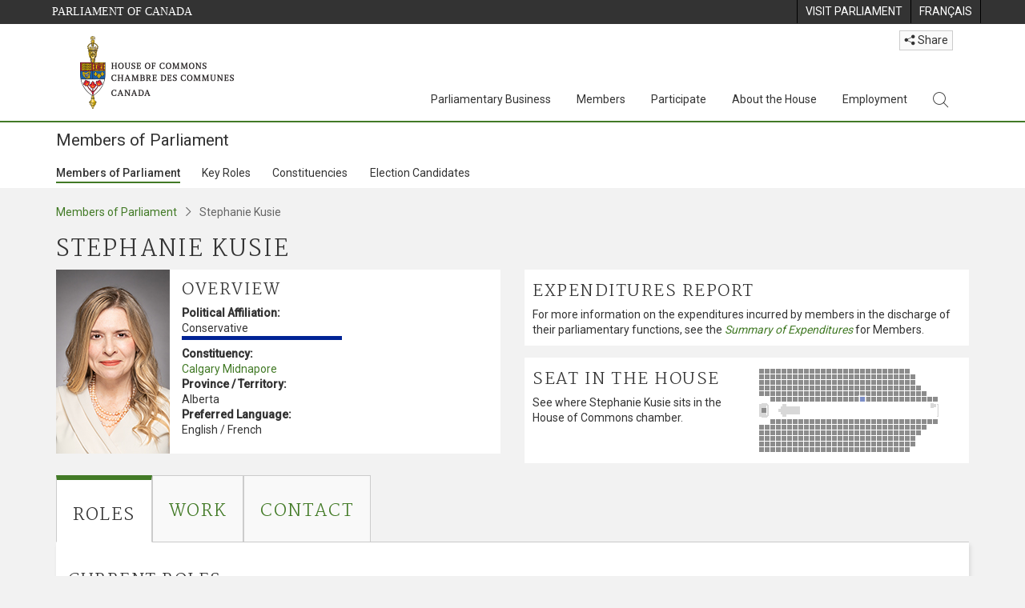

--- FILE ---
content_type: text/html; charset=utf-8
request_url: https://www.ourcommons.ca/members/en/Stephanie-Kusie(96367)
body_size: 27326
content:

<!DOCTYPE html>
<html lang="en" xml:lang="en" xmlns="http://www.w3.org/1999/xhtml">
<head>
<meta charset="utf-8" />
<meta name="viewport" content="width=device-width, initial-scale=1.0" />
<meta http-equiv="X-UA-Compatible" content="IE=edge" />

<link rel="icon" href="/favicon.ico" type="image/x-icon" />
<link rel="shortcut icon" href="/favicon.ico" type="image/x-icon" />
    <title>Stephanie Kusie - Member of Parliament - Members of Parliament - House of Commons of Canada</title>
    <meta name="description" content="Stephanie Kusie - Member of Parliament - Members of Parliament - House of Commons of Canada" />

    
    <script src='/CommonElementsV2/js/jquery-3.7.1.min.js'></script>
<script src='/CommonElementsV2/js/popper.min.js'></script>
<script src='/CommonElementsV2/js/bootstrap.min.js'></script>
<script src='/CommonElementsV2/js/ce-hoc.min.js'></script>
<link rel='stylesheet' type='text/css' media='all' href='/CommonElementsV2/styles/bootstrap.min.css' />
<link rel='stylesheet' type='text/css' media='all' href='/CommonElementsV2/styles/hoc-icons.min.css' />
<link rel='stylesheet' type='text/css' media='all' href='/CommonElementsV2/styles/ce-hoc-main.min.css' />
<link rel='stylesheet' type='text/css' media='all' href='/CommonElementsV2/styles/ce-hoc-mobile.min.css' />
<link rel='stylesheet' type='text/css' media='all' href='/CommonElementsV2/styles/ce-hoc.min.css' />
<link rel='stylesheet' type='text/css' media='all' href='/CommonElementsV2/styles/ce-hoc-components.min.css' />
<script src='https://www.googletagmanager.com/gtag/js?id=G-WDVFHW5K08'></script>
<script> var CommonElements = {}; CommonElements.Analytics = {}; CommonElements.Analytics.Dimensions = [];  </script>
<script>window.dataLayer = window.dataLayer || [];function gtag(){dataLayer.push(arguments);}gtag('js', new Date());gtag('config', 'G-WDVFHW5K08');</script>


<link href="/members/lib/DataTables/datatables.min.css?v=py4LR9NnSbnnMXITwqhQ51lYL357drLG6nLXU_ETzLs" rel="stylesheet" type="text/css">
<link href="https://cdn.datatables.net/2.0.8/css/dataTables.dataTables.css" rel="stylesheet" type="text/css" />


<link href="/members/css/site.min.css?v=44H08xNIFL6tcybt1yZjAQC5pQesfOg03EpUNQaaXJ0" rel="stylesheet" type="text/css" />

<link href="https://fonts.googleapis.com/css?family=Martel&#x2B;Sans" rel="stylesheet" />
    
	<link rel="stylesheet" type="text/css" media="all" href="/members/css/Main/profile.min.css?v=xUNnvY65ZseHxDsvKvKtx1uI2neSElM5o-h3_Y0fFP0" />
	<style>
		.wrapper {
			position: absolute;
			top: 50%;
			left: 50%;
			-ms-transform: translate(-50%, -50%); /* IE 9 */
			-webkit-transform: translate(-50%, -50%); /* Safari iOS */
			transform: translate(-50%, -50%); /* Rest of browsers */
			background-color: black;
			width: 100px;
			height: 100px;
		}
	</style>


    
</head>
<body class="body-wrapper ce-hoc vh-100">
    <!-- Parliament Header -->
		<header>
		    <!-- Skip to Content -->
			<div class="local-anchor-container">
				<a href="#StartOfContent" class="ce-hoc-skipnav sr-only sr-only-focusable">Skip to main content</a>
			</div>
		    <div id="ce-parl-header" class="ce-parl-header hidden-print">
		        <div class="container">
		            <div class="row">
		                <div class="col-7">
		                    <a href="//www.parl.ca" class="ce-parl-btn pull-left" data-analytics-eventcategory="Parliament Common Elements Menu" data-analytics-eventaction="click" data-analytics-eventlabel="Parliament Site" >Parliament of Canada</a>
		                </div>
		                <div class="col-5">
		                    <ul class="float-right" role="menu">
		                        <li role="menuitem">
		                            <a href="https://visit.parl.ca/index-e.html" class="hoccmn-parent-org" data-analytics-eventcategory="Parliament Common Elements Menu" data-analytics-eventaction="click" data-analytics-eventlabel="Visit Parliament"  rel="external" >
		                                <span class="d-none d-md-block">Visit Parliament</span>
		                                <span class="d-block d-md-none">Visit</span>
		                            </a>
		                        </li>
		                        <li role="menuitem">
		                            <a href="https://www.noscommunes.ca:443/members/fr/stephanie-kusie(96367)" class="hoccmn-parent-org" data-analytics-eventcategory="Parliament Common Elements Menu" data-analytics-eventaction="click" data-analytics-eventlabel="Language Switch" >
		                                <span lang="fr-CA" class="d-none d-md-block">Français</span>
		                                <span lang="fr-CA" class="d-block d-md-none">FR</span>
		                            </a>
		                        </li>
		                    </ul>
		                </div>
		            </div>
		        </div>
		    </div>
		</header>
		
		<!-- HoC Header -->
		<nav id="ce-hoc-header" class="ce-hoc-nav navbar navbar-expand-lg navbar-light" aria-label="Main">
		    <div class="container">
		        <a class="navbar-brand mb-0" href="//www.ourcommons.ca" data-analytics-eventcategory="HoC Common Elements Main Menu" data-analytics-eventaction="click" data-analytics-eventlabel="HoC Crest" >
		            <img src="/CommonElementsV2/Images/ce-hoc-emblem-e.png" alt="House of Commons" />
		        </a>
		        <button class="navbar-toggler mt-3" type="button" data-toggle="collapse" data-target="#ce-hoc-nav">
		            <span class="ce-hoc-nav-hamburger">
		                <span class="icon-bar"></span>
		                <span class="icon-bar"></span>
		                <span class="icon-bar"></span>
		            </span>
		            <span class="ce-hoc-nav-lbl-menu">
		                Menu
		            </span>
		        </button>
		        <div class="ce-hoc-nav-wrapper d-none d-lg-block d-xl-block d-xxl-block">
		            <div class="dropdown ce-hoc-btn-share btn-share ml-auto py-0 px-lg-0">
		                <button type="button" class="btn btn-xs btn-light dropdown-toggle" data-toggle="dropdown"><i class="hoc-icon icon-share"></i> Share</button>
		                <ul class="dropdown-menu">
		                    <li><a id="share-media-email" href="#" title="share link with e-mail"><span class="ce-hoc-share-media-email"><i class="hoc-icon icon-envelope"></i></span> Email</a></li>
		                    <li><a id="share-media-facebook" href="#" title="share link with facebook"><span class="ce-hoc-share-media-facebook"><i class="hoc-icon icon-social-facebook"></i></span> Facebook</a></li>
		                    <li><a id="share-media-linkedin" href="#" title="share link with linked in"><span class="ce-hoc-share-media-linkedin"><i class="hoc-icon icon-social-linkedin"></i></span> LinkedIn</a></li>
		                    <li><a id="share-media-twitter" href="#" title="share link with twitter"><span class="ce-hoc-share-media-twitter"><i class="hoc-icon icon-social-twitter"></i></span> Twitter</a></li>
		                </ul>
		            </div>
		            <div id="ce-hoc-nav" class="collapse navbar-collapse">
		                <ul class="nav navbar-nav ml-auto">
		                    <li class="nav-item dropdown mx-xs-2">
		                        <a class="nav-link dropdown-toggle" href="javascript: void(0);" aria-expanded="false" data-toggle="dropdown" data-analytics-eventcategory="HoC Common Elements Main Menu" data-analytics-eventaction="click" data-analytics-eventlabel="Parliamentary Business">
		                            Parliamentary Business
		                        </a>
		                        <ul class="dropdown-menu" id="ce-hoc-nav-parliamentary-business">
		                            <li>
		                                <div class="ce-hoc-dropdown-menu-content">
		                                    <div class="row">
		                                        <div class="col-sm-12">
		                                            <a href="//www.ourcommons.ca/en/parliamentary-business" class="btn ce-hoc-btn-landing" data-analytics-eventcategory="HoC Common Elements Main Menu" data-analytics-eventaction="click" data-analytics-eventlabel="Parliamentary Business" >
		                                                Parliamentary Business - Home
		                                            </a>
		                                        </div>
		                                    </div>
		                                    <div class="row">
		                                        <div class="card-group w-100" id="ce-hoc-nav-parliamentary-business-panel-group">
		                                            <div class="col-lg-3 pr-lg-3">
		                                                <div class="ce-hoc-panel-title">
		                                                    The House
		                                                </div>
		                                                <div id="ce-hoc-nav-parlbus-house" class="panel-collapse collapse ce-hoc-collapsible-content">
		                                                    <ul class="ce-hoc-list-group-item" role="menu">
		                                                        <li role="menuitem"><a href="//www.ourcommons.ca/en/sitting-calendar" data-analytics-eventcategory="HoC Common Elements Main Menu" data-analytics-eventaction="click" data-analytics-eventlabel="Sitting Calendar" >Sitting Calendar</a></li>
		                                                        <li role="menuitem"><a href="//www.ourcommons.ca/documentviewer/en/house/latest-sitting" data-analytics-eventcategory="HoC Common Elements Main Menu" data-analytics-eventaction="click" data-analytics-eventlabel="House Publications" >House Publications</a></li>
		                                                        <li role="menuitem"><a href="//www.parl.ca/legisinfo/en/overview" data-analytics-eventcategory="HoC Common Elements Main Menu" data-analytics-eventaction="click" data-analytics-eventlabel="Bills (LEGISinfo)" >Bills (LEGIS<i>info</i>)</a></li>
		                                                        <li role="menuitem"><a href="//www.ourcommons.ca/written-questions/overview" data-analytics-eventcategory="HoC Common Elements Main Menu" data-analytics-eventaction="click" data-analytics-eventlabel="Written Questions" >Written Questions</a></li>
		                                                        <li role="menuitem"><a href="https://www.ourcommons.ca/petitions/en/Home/Index" data-analytics-eventcategory="HoC Common Elements Main Menu" data-analytics-eventaction="click" data-analytics-eventlabel="E-petitions" >Petitions</a></li>
		                                                        <li role="menuitem"><a href="//www.ourcommons.ca/members/en/votes" data-analytics-eventcategory="HoC Common Elements Main Menu" data-analytics-eventaction="click" data-analytics-eventlabel="Votes" >Votes</a></li>
		                                                        <li role="menuitem"><a href="//www.ourcommons.ca/Search/en/publications/hansard" data-analytics-eventcategory="HoC Common Elements Main Menu" data-analytics-eventaction="click" data-analytics-eventlabel="Search the Debates (Hansard)" >Search the Debates (Hansard)</a></li>
		                                                        <li role="menuitem"><a href="//www.ourcommons.ca/documentviewer/en/house/status-business" data-analytics-eventcategory="HoC Common Elements Main Menu" data-analytics-eventaction="click" data-analytics-eventlabel="Status of House Business" >Status of House Business</a></li>
		                                                    </ul>
		                                                </div>
		                                            </div>
		                                            <div class="col-lg-3 pr-lg-3">
		                                                <div class="ce-hoc-panel-title">
		                                                    Committees
		                                                </div>
		                                                <div id="ce-hoc-nav-parlbus-committees" class="panel-collapse collapse ce-hoc-collapsible-content">
		                                                    <ul class="ce-hoc-list-group-item" role="menu">
		                                                        <li role="menuitem"><a href="//www.ourcommons.ca/Committees/en/Home" data-analytics-eventcategory="HoC Common Elements Main Menu" data-analytics-eventaction="click" data-analytics-eventlabel="List of Committees and Overview" >List of Committees and Overview</a></li>
		                                                        <li role="menuitem"><a href="//www.ourcommons.ca/Committees/en/Meetings" data-analytics-eventcategory="HoC Common Elements Main Menu" data-analytics-eventaction="click" data-analytics-eventlabel="Meetings" >Meetings</a></li>
		                                                        <li role="menuitem"><a href="//www.parl.ca/legisinfo/en/bills?status&#x3D;352&amp;advancedview&#x3D;true" data-analytics-eventcategory="HoC Common Elements Main Menu" data-analytics-eventaction="click" data-analytics-eventlabel="Bills in Committee (LEGISinfo)" >Bills in Committee (LEGIS<i>info</i>)</a></li>
		                                                        <li role="menuitem"><a href="//www.ourcommons.ca/Committees/en/Work" data-analytics-eventcategory="HoC Common Elements Main Menu" data-analytics-eventaction="click" data-analytics-eventlabel="Studies, Activities and Reports" >Studies, Activities and Reports</a></li>
		                                                        <li role="menuitem"><a href="//www.ourcommons.ca/Search/en/publications/evidence" data-analytics-eventcategory="HoC Common Elements Main Menu" data-analytics-eventaction="click" data-analytics-eventlabel="Search the Transcripts" >Search the Transcripts</a></li>
		                                                        <li role="menuitem"><a href="//www.ourcommons.ca/Committees/en/Participate" data-analytics-eventcategory="HoC Common Elements Main Menu" data-analytics-eventaction="click" data-analytics-eventlabel="Committee-Participate" >Participate</a></li>
		                                                    </ul>
		                                                </div>
		                                            </div>
		                                            <div class="col-lg-3 pr-lg-3">
		                                                <div class="ce-hoc-panel-title">
		                                                    Resources
		                                                </div>
		                                                <div id="ce-hoc-nav-parlbus-resources" class="panel-collapse collapse ce-hoc-collapsible-content">
		                                                    <ul class="ce-hoc-list-group-item" role="menu">
		                                                        <li role="menuitem"><a href="//www.ourcommons.ca/procedure/overview/index-e.html" data-analytics-eventcategory="HoC Common Elements Main Menu" data-analytics-eventaction="click" data-analytics-eventlabel="Procedural Information" >Procedural Information</a></li>
		                                                    </ul>
		                                                    <div class="ce-hoc-groupbox">
		                                                        <p>Library of Parliament</p>
		                                                        <div class="clearfix"></div>
		                                                        <ul class="ce-hoc-list-group-item" role="menu">
		                                                            <li role="menuitem">
		                                                                <a href="https://lop.parl.ca/sites/PublicWebsite/default/en_CA/ResearchPublications/LegislativeSummaries" data-analytics-eventcategory="HoC Common Elements Main Menu" data-analytics-eventaction="click" data-analytics-eventlabel="Legislative Summaries"  rel="external" >Legislative Summaries</a>
		                                                            </li>
		                                                            <li role="menuitem">
		                                                                <a href="https://lop.parl.ca/About/Library/VirtualLibrary/research-for-parliament-e.html" data-analytics-eventcategory="HoC Common Elements Main Menu" data-analytics-eventaction="click" data-analytics-eventlabel="Research Publications"  rel="external" >Research Publications</a>
		                                                            </li>
		                                                            <li role="menuitem">
		                                                                <a href="http://parl.canadiana.ca/?usrlang&#x3D;en" data-analytics-eventcategory="HoC Common Elements Main Menu" data-analytics-eventaction="click" data-analytics-eventlabel="Historical Debates and Journals (1867-1993)"  rel="external" ><div class='deacrease-letter-spacing'>Parliamentary Historical Resources <br/>(1867-1993)</div></a>
		                                                            </li>
		                                                        </ul>
		                                                    </div>
		                                                </div>
		                                            </div>
		                                            <div class="col-lg-3 pr-lg-3">
		                                                <div class="ce-hoc-panel-title">
		                                                    Parliamentary Diplomacy
		                                                </div>
		                                                <div id="ce-hoc-nav-parlbus-parliamentary-diplomacy" class="panel-collapse collapse ce-hoc-collapsible-content">
		                                                    <ul class="ce-hoc-list-group-item" role="menu">
		                                                        <li role="menuitem"><a href="//www.parl.ca/diplomacy/en" data-analytics-eventcategory="HoC Common Elements Main Menu" data-analytics-eventaction="click" data-analytics-eventlabel="Diplomacy - Home" >Parliamentary Diplomacy - Home</a></li>
		                                                        <li role="menuitem"><a href="//www.parl.ca/diplomacy/en/speakers/activities-and-reports" data-analytics-eventcategory="HoC Common Elements Main Menu" data-analytics-eventaction="click" data-analytics-eventlabel="Speakers&#x27; Activities" >Speakers' Activities</a></li>
		                                                        <li role="menuitem"><a href="//www.parl.ca/diplomacy/en/associations" data-analytics-eventcategory="HoC Common Elements Main Menu" data-analytics-eventaction="click" data-analytics-eventlabel="Parliamentary Associations" >Parliamentary Associations</a></li>
		                                                        <li role="menuitem"><a href="//www.parl.ca/diplomacy/en/speakers/visits-and-events" data-analytics-eventcategory="HoC Common Elements Main Menu" data-analytics-eventaction="click" data-analytics-eventlabel="Visits and Events" >Visits and Events</a></li>
		                                                        <li role="menuitem"><a href="//www.parl.ca/diplomacy/en/conferences" data-analytics-eventcategory="HoC Common Elements Main Menu" data-analytics-eventaction="click" data-analytics-eventlabel="Conferences" >Conferences</a></li>
		                                                        <li role="menuitem"><a href="//www.parl.ca/diplomacy/en/speakers/posp" data-analytics-eventcategory="HoC Common Elements Main Menu" data-analytics-eventaction="click" data-analytics-eventlabel="Parliamentary Officers&#x27; Study Program" >Parliamentary Officers' Study Program</a></li>
		                                                    </ul>
		                                                </div>
		                                            </div>
		                                        </div>
		                                    </div>
		                                </div>
		                            </li>
		                        </ul>
		                    </li>
		                    <li class="nav-item dropdown mx-xs-2">
		                        <a class="nav-link dropdown-toggle" href="javascript: void(0);" aria-expanded="false" data-toggle="dropdown" data-analytics-eventcategory="HoC Common Elements Main Menu" data-analytics-eventaction="click" data-analytics-eventlabel="Members">
		                            Members
		                        </a>
		                        <ul class="dropdown-menu" id="ce-hoc-nav-members">
		                            <li>
		                                <div class="ce-hoc-dropdown-menu-content">
		                                    <div class="row">
		                                        <div class="col-sm-12">
		                                            <a href="//www.ourcommons.ca/en/members" class="btn ce-hoc-btn-landing" data-analytics-eventcategory="HoC Common Elements Main Menu" data-analytics-eventaction="click" data-analytics-eventlabel="Members" >
		                                                Members - Home
		                                            </a>
		                                        </div>
		                                    </div>
		                                    <div class="row">
		                                        <div class="card-group w-100" id="ce-hoc-nav-members-panel-group">
		                                            <div class="col-lg-4 pr-lg-3">
		                                                <div class="ce-hoc-panel-title">
		                                                    Members and Roles
		                                                </div>
		                                                <div id="ce-hoc-nav-members-roles" class="panel-collapse collapse ce-hoc-collapsible-content">
		                                                    <ul class="ce-hoc-list-group-item" role="menu">
		                                                        <li role="menuitem"><a href="//www.ourcommons.ca/Members/en" data-analytics-eventcategory="HoC Common Elements Main Menu" data-analytics-eventaction="click" data-analytics-eventlabel="Members of Parliament" >Members of Parliament</a></li>
		                                                        <li role="menuitem"><a href="//www.ourcommons.ca/Speaker/en" data-analytics-eventcategory="HoC Common Elements Main Menu" data-analytics-eventaction="click" data-analytics-eventlabel="The Speaker" >The Speaker</a></li>
		                                                        <li role="menuitem"><a href="//www.ourcommons.ca/Members/en/ministries" data-analytics-eventcategory="HoC Common Elements Main Menu" data-analytics-eventaction="click" data-analytics-eventlabel="Ministry (Cabinet)" >Ministry (Cabinet)</a></li>
		                                                        <li role="menuitem"><a href="//www.ourcommons.ca/Members/en/parliamentary-secretaries" data-analytics-eventcategory="HoC Common Elements Main Menu" data-analytics-eventaction="click" data-analytics-eventlabel="Parliamentary Secretaries" >Parliamentary Secretaries</a></li>
		                                                        <li role="menuitem"><a href="//www.ourcommons.ca/members/en/house-officers" data-analytics-eventcategory="HoC Common Elements Main Menu" data-analytics-eventaction="click" data-analytics-eventlabel="Party Leaders and other House Officers" >Party Leaders and other House Officers</a></li>
		                                                    </ul>
		                                                </div>
		                                            </div>
		                                            <div class="col-lg-4 pr-lg-3">
		                                                <div class="ce-hoc-panel-title">
		                                                    Related Information
		                                                </div>
		                                                <div id="ce-hoc-nav-members-related-information" class="panel-collapse collapse ce-hoc-collapsible-content">
		                                                    <ul class="ce-hoc-list-group-item" role="menu">
		                                                        <li role="menuitem"><a href="//www.ourcommons.ca/Members/en/party-standings" data-analytics-eventcategory="HoC Common Elements Main Menu" data-analytics-eventaction="click" data-analytics-eventlabel="Party Standings" >Party Standings</a></li>
		                                                        <li role="menuitem"><a href="//www.ourcommons.ca/Members/en/floorplan" data-analytics-eventcategory="HoC Common Elements Main Menu" data-analytics-eventaction="click" data-analytics-eventlabel="Seating Plan" >Seating Plan</a></li>
		                                                        <li role="menuitem"><a href="//www.ourcommons.ca/ProactiveDisclosure/en/members" data-analytics-eventcategory="HoC Common Elements Main Menu" data-analytics-eventaction="click" data-analytics-eventlabel="Members&#x27; Expenditures" >Members' Expenditures</a></li>
		                                                        <li role="menuitem"><a href="//www.ourcommons.ca/boie/en/reports-and-disclosure#dt" data-analytics-eventcategory="HoC Common Elements Main Menu" data-analytics-eventaction="click" data-analytics-eventlabel="Registry of Designated Travellers" >Registry of Designated Travellers</a></li>
		                                                        <li role="menuitem"><a href="//www.ourcommons.ca/about/schedules/MembersTypicalWeek-e.html" data-analytics-eventcategory="HoC Common Elements Main Menu" data-analytics-eventaction="click" data-analytics-eventlabel="A Member&#x27;s Typical Week" >A Member's Typical Week</a></li>
		                                                    </ul>
		                                                </div>
		                                            </div>
		                                            <div class="col-lg-4 pr-lg-3">
		                                                <div class="ce-hoc-panel-title">
		                                                    Resources
		                                                </div>
		                                                <div id="ce-hoc-nav-members-resources" class="panel-collapse collapse ce-hoc-collapsible-content">
		                                                    <ul class="ce-hoc-list-group-item" role="menu">
		                                                        <li role="menuitem"><a href="//www.ourcommons.ca/Members/en/addresses" data-analytics-eventcategory="HoC Common Elements Main Menu" data-analytics-eventaction="click" data-analytics-eventlabel="Contact Members of Parliament" >Contact Members of Parliament</a></li>
		                                                        <li role="menuitem"><a href="//www.ourcommons.ca/Members/en/constituencies" data-analytics-eventcategory="HoC Common Elements Main Menu" data-analytics-eventaction="click" data-analytics-eventlabel="Constituencies" >Constituencies</a></li>
		                                                    </ul>
		                                                    <div class="ce-hoc-groupbox">
		                                                        <p>Library of Parliament</p>
		                                                        <div class="clearfix"></div>
		                                                        <ul class="ce-hoc-list-group-item" role="menu">
		                                                            <li role="menuitem">
		                                                                <a href="https://lop.parl.ca/sites/ParlInfo/default/en_CA" data-analytics-eventcategory="HoC Common Elements Main Menu" data-analytics-eventaction="click" data-analytics-eventlabel="Historical Information (PARLINFO)"  rel="external" >Historical Information (PARLINFO)</a>
		                                                            </li>
		                                                        </ul>
		                                                    </div>
		                                                </div>
		                                            </div>
		                                        </div>
		                                    </div>
		                                </div>
		                            </li>
		                        </ul>
		                    </li>
		                    <li class="nav-item dropdown mx-xs-2">
		                        <a class="nav-link dropdown-toggle" href="javascript: void(0);" aria-expanded="false" data-toggle="dropdown" data-analytics-eventcategory="HoC Common Elements Main Menu" data-analytics-eventaction="click" data-analytics-eventlabel="Participate">
		                            Participate
		                        </a>
		                        <ul class="dropdown-menu" id="ce-hoc-nav-participate">
		                            <li>
		                                <div class="ce-hoc-dropdown-menu-content">
		                                    <div class="row">
		                                        <div class="col-sm-12">
		                                            <a href="//www.ourcommons.ca/en/participate" class="btn ce-hoc-btn-landing" data-analytics-eventcategory="HoC Common Elements Main Menu" data-analytics-eventaction="click" data-analytics-eventlabel="Participate" >
		                                                Participate - Home
		                                            </a>
		                                        </div>
		                                    </div>
		                                    <div class="row">
		                                        <div class="card-group w-100" id="ce-hoc-nav-participate-panel-group">
		                                            <div class="col-lg-4 pr-lg-3">
		                                                <div class="ce-hoc-panel-title">
		                                                    The House
		                                                </div>
		                                                <div id="ce-hoc-nav-participate-house" class="panel-collapse collapse ce-hoc-collapsible-content">
		                                                    <ul class="ce-hoc-list-group-item" role="menu">
		                                                        <li role="menuitem"><a href="https://visit.parl.ca/visit-e.html#live-debates" data-analytics-eventcategory="HoC Common Elements Main Menu" data-analytics-eventaction="click" data-analytics-eventlabel="Attend Live Debates"  rel="external" >Attend Live Debates</a></li>
		                                                        <li role="menuitem"><a href="https://parlvu.parl.gc.ca/harmony/en" data-analytics-eventcategory="HoC Common Elements Main Menu" data-analytics-eventaction="click" data-analytics-eventlabel="Watch and Listen to Chamber Proceedings"  rel="external" >Watch and Listen to Chamber Proceedings</a></li>
		                                                        <li role="menuitem"><a href="https://www.ourcommons.ca/petitions/en/Home/Index" data-analytics-eventcategory="HoC Common Elements Main Menu" data-analytics-eventaction="click" data-analytics-eventlabel="Create or Sign an E-petitions" >Create or Sign a Petition</a></li>
		                                                        <li role="menuitem"><a href="//www.ourcommons.ca/About/Schedules/DailyOrderOfBusiness-e.html" data-analytics-eventcategory="HoC Common Elements Main Menu" data-analytics-eventaction="click" data-analytics-eventlabel="A Typical Week at the House" >A Typical Week at the House</a></li>
		                                                        <li role="menuitem"><a href="//www.ourcommons.ca/Members/en/addresses" data-analytics-eventcategory="HoC Common Elements Main Menu" data-analytics-eventaction="click" data-analytics-eventlabel="Contact a Member of Parliament" >Contact a Member of Parliament</a></li>
		                                                        <li role="menuitem"><a href="//www.parl.ca/legisinfo/en/overview" data-analytics-eventcategory="HoC Common Elements Main Menu" data-analytics-eventaction="click" data-analytics-eventlabel="Follow a Bill (LEGISinfo)" >Follow a Bill (LEGIS<i>info</i>)</a></li>
		                                                    </ul>
		                                                </div>
		                                            </div>
		                                            <div class="col-lg-4 pr-lg-3">
		                                                <div class="ce-hoc-panel-title">
		                                                    Committees
		                                                </div>
		                                                <div id="ce-hoc-nav-participate-committees" class="panel-collapse collapse ce-hoc-collapsible-content">
		                                                    <ul class="ce-hoc-list-group-item" role="menu">
		                                                        <li role="menuitem"><a href="//www.ourcommons.ca/Committees/en/Participate#attend" data-analytics-eventcategory="HoC Common Elements Main Menu" data-analytics-eventaction="click" data-analytics-eventlabel="Attend Meetings" >Attend Meetings</a></li>
		                                                        <li role="menuitem"><a href="https://parlvu.parl.gc.ca/harmony/en" data-analytics-eventcategory="HoC Common Elements Main Menu" data-analytics-eventaction="click" data-analytics-eventlabel="Watch and Listen to Committee Proceedings"  rel="external" >Watch and Listen to Committee Proceedings</a></li>
		                                                        <li role="menuitem"><a href="//www.ourcommons.ca/Committees/en/Participate#participate" data-analytics-eventcategory="HoC Common Elements Main Menu" data-analytics-eventaction="click" data-analytics-eventlabel="Current Consultations" >Current Consultations</a></li>
		                                                        <li role="menuitem"><a href="//www.ourcommons.ca/Committees/en/Participate" data-analytics-eventcategory="HoC Common Elements Main Menu" data-analytics-eventaction="click" data-analytics-eventlabel="How to Submit a Brief and Appear" >How to Submit a Brief and Appear</a></li>
		                                                        <li role="menuitem"><a href="//www.ourcommons.ca/Committees/Styles/images/participate/committee-room-layout-large-e.png" data-analytics-eventcategory="HoC Common Elements Main Menu" data-analytics-eventaction="click" data-analytics-eventlabel="Layout of a Typical Committee Room" >Layout of a Typical Committee Room</a></li>
		                                                        <li role="menuitem"><a href="//www.ourcommons.ca/Committees/en/ContactUs" data-analytics-eventcategory="HoC Common Elements Main Menu" data-analytics-eventaction="click" data-analytics-eventlabel="Contact a Committee" >Contact a Committee</a></li>
		                                                    </ul>
		                                                </div>
		                                            </div>
		                                            <div class="col-lg-4 pr-lg-3">
		                                                <div class="ce-hoc-panel-title">
		                                                    Resources
		                                                </div>
		                                                <div id="ce-hoc-nav-participate-resources" class="panel-collapse collapse ce-hoc-collapsible-content">
		                                                    <ul class="ce-hoc-list-group-item" role="menu">
		                                                        <li role="menuitem"><a href="//www.ourcommons.ca/procedure/overview/index-e.html" data-analytics-eventcategory="HoC Common Elements Main Menu" data-analytics-eventaction="click" data-analytics-eventlabel="Procedural Information" >Procedural Information</a></li>
		                                                    </ul>
		                                                    <div class="ce-hoc-groupbox">
		                                                        <p>Library of Parliament</p>
		                                                        <div class="clearfix"></div>
		                                                        <ul class="ce-hoc-list-group-item" role="menu">
		                                                            <li role="menuitem">
		                                                                <a href="https://lop.parl.ca/About/Parliament/Education/classroom-activities-e.html" data-analytics-eventcategory="HoC Common Elements Main Menu" data-analytics-eventaction="click" data-analytics-eventlabel="Classroom Activities"  rel="external" >Classroom Activities</a>
		                                                            </li>
		                                                            <li role="menuitem">
		                                                                <a href="https://lop.parl.ca/About/Parliament/Education/teacher-resources-e.html" data-analytics-eventcategory="HoC Common Elements Main Menu" data-analytics-eventaction="click" data-analytics-eventlabel="Teacher Resources"  rel="external" >Teacher Resources</a>
		                                                            </li>
		                                                            <li role="menuitem">
		                                                                <a href="https://lop.parl.ca/About/Parliament/Education/teachers-institute-e.html" data-analytics-eventcategory="HoC Common Elements Main Menu" data-analytics-eventaction="click" data-analytics-eventlabel="Teachers Institute"  rel="external" >Teachers Institute</a>
		                                                            </li>
		                                                        </ul>
		                                                    </div>
		                                                </div>
		                                            </div>
		                                        </div>
		                                    </div>
		                                </div>
		                            </li>
		                        </ul>
		                    </li>
		                    <li class="nav-item dropdown mx-xs-2">
		                        <a class="nav-link dropdown-toggle" href="javascript: void(0);" aria-expanded="false" data-toggle="dropdown" data-analytics-eventcategory="HoC Common Elements Main Menu" data-analytics-eventaction="click" data-analytics-eventlabel="About the House">
		                            About the House
		                        </a>
		                        <ul class="dropdown-menu" id="ce-hoc-nav-about">
		                            <li>
		                                <div class="ce-hoc-dropdown-menu-content">
		                                    <div class="row">
		                                        <div class="col-sm-12">
		                                            <a href="//www.ourcommons.ca/en/about-the-house" class="btn ce-hoc-btn-landing" data-analytics-eventcategory="HoC Common Elements Main Menu" data-analytics-eventaction="click" data-analytics-eventlabel="About the House" >
		                                                About the House - Home
		                                            </a>
		                                        </div>
		                                    </div>
		                                    <div class="row">
		                                        <div class="card-group w-100" id="ce-hoc-nav-about-panel-group">
		                                            <div class="col-lg-4 pr-lg-3">
		                                                <div class="ce-hoc-panel-title">
		                                                    Transparency and accountability
		                                                </div>
		                                                <div id="ce-hoc-nav-about-transparency-accountability" class="panel-collapse collapse ce-hoc-collapsible-content">
		                                                    <ul class="ce-hoc-list-group-item" role="menu">
		                                                        <li role="menuitem"><a href="//www.ourcommons.ca/boie/en" data-analytics-eventcategory="HoC Common Elements Main Menu" data-analytics-eventaction="click" data-analytics-eventlabel="Board of Internal Economy" >Board of Internal Economy</a></li>
		                                                        <li role="menuitem"><a href="//www.ourcommons.ca/boie/en/by-laws-and-policies" data-analytics-eventcategory="HoC Common Elements Main Menu" data-analytics-eventaction="click" data-analytics-eventlabel="By-Laws and Policies" >By-Laws and Policies</a></li>
		                                                        <li role="menuitem"><a href="//www.ourcommons.ca/boie/en/by-laws-and-policies#mas" data-analytics-eventcategory="HoC Common Elements Main Menu" data-analytics-eventaction="click" data-analytics-eventlabel="Members&#x27; Allowances and Services" >Members' Allowances and Services</a></li>
		                                                        <li role="menuitem"><a href="//www.ourcommons.ca/About/Administration/Index-e.html" data-analytics-eventcategory="HoC Common Elements Main Menu" data-analytics-eventaction="click" data-analytics-eventlabel="House Administration" >House Administration</a></li>
		                                                        <li role="menuitem"><a href="//www.ourcommons.ca/boie/en/reports-and-disclosure" data-analytics-eventcategory="HoC Common Elements Main Menu" data-analytics-eventaction="click" data-analytics-eventlabel="Reports and Disclosure" >Reports and Disclosure</a></li>
		                                                        <li role="menuitem"><a href="//www.ourcommons.ca/About/StandingOrders/appa1-e.htm" data-analytics-eventcategory="HoC Common Elements Main Menu" data-analytics-eventaction="click" data-analytics-eventlabel="Conflict of Interest Code for Members" >Conflict of Interest Code for Members</a></li>
		                                                        <li role="menuitem"><a href="//www.ourcommons.ca/en/accessibility" data-analytics-eventcategory="HoC Common Elements Main Menu" data-analytics-eventaction="click" data-analytics-eventlabel="Accessibility" >Accessibility</a></li>
		                                                    </ul>
		                                                </div>
		                                            </div>
		                                            <div class="col-lg-4 pr-lg-3">
		                                                <div class="ce-hoc-panel-title">
		                                                    Arts and Heritage
		                                                </div>
		                                                <div id="ce-hoc-nav-about-history-art-architecture" class="panel-collapse collapse ce-hoc-collapsible-content">
		                                                    <ul class="ce-hoc-list-group-item" role="menu">
		                                                        <li role="menuitem"><a href="//www.ourcommons.ca/heritage/en/home" data-analytics-eventcategory="HoC Common Elements Main Menu" data-analytics-eventaction="click" data-analytics-eventlabel="History, Art and Architecture" >History, Art and Architecture</a></li>
		                                                        <li role="menuitem"><a href="//www.ourcommons.ca/About/BuildingTheFuture/Index-e.html" data-analytics-eventcategory="HoC Common Elements Main Menu" data-analytics-eventaction="click" data-analytics-eventlabel="Future of the Parliamentary Precinct" >Future of the Parliamentary Precinct</a></li>
		                                                        <li role="menuitem"><a href="//www.ourcommons.ca/heritage/en/parliamentary-buildings/past/memorial-chamber" data-analytics-eventcategory="HoC Common Elements Main Menu" data-analytics-eventaction="click" data-analytics-eventlabel="Memorial Chamber" >Memorial Chamber</a></li>
		                                                        <li role="menuitem"><a href="//www.ourcommons.ca/heritage/en/carillon" data-analytics-eventcategory="HoC Common Elements Main Menu" data-analytics-eventaction="click" data-analytics-eventlabel="Carillon" >Carillon</a></li>
		                                                    </ul>
		                                                </div>
		                                            </div>
		                                            <div class="col-lg-4 pr-lg-3">
		                                                <div class="ce-hoc-panel-title">
		                                                    In pictures
		                                                </div>
		                                                <div id="ce-hoc-nav-about-pictures" class="panel-collapse collapse ce-hoc-collapsible-content">
		                                                    <ul class="ce-hoc-list-group-item" role="menu">
		                                                        <li role="menuitem"><a href="/About/BuildingTheFuture/WestBlock/VirtualTours/chamber/en/" data-analytics-eventcategory="HoC Common Elements Main Menu" data-analytics-eventaction="click" data-analytics-eventlabel="Virtual Tour of the House"  rel="external" >Virtual Tour of the House</a></li>
		                                                        <li role="menuitem"><a href="//www.tpsgc-pwgsc.gc.ca/citeparlementaire-parliamentaryprecinct/camera-eng.html" data-analytics-eventcategory="HoC Common Elements Main Menu" data-analytics-eventaction="click" data-analytics-eventlabel="Live Hill Cam"  rel="external" >Live Hill Cam</a></li>
		                                                        <li role="menuitem"><a href="https://www.instagram.com/ourcommonsca/" data-analytics-eventcategory="HoC Common Elements Main Menu" data-analytics-eventaction="click" data-analytics-eventlabel="Photo Gallery"  rel="external" >Photo Gallery</a></li>
		                                                    </ul>
		                                                </div>
		                                            </div>
		                                        </div>
		                                    </div>
		                                </div>
		                            </li>
		                        </ul>
		                    </li>
		                    <li class="nav-item dropdown mx-xs-2">
		                        <a class="nav-link dropdown-toggle" href="javascript: void(0);" aria-expanded="false" data-toggle="dropdown" data-analytics-eventcategory="HoC Common Elements Main Menu" data-analytics-eventaction="click" data-analytics-eventlabel="Employment">
		                            Employment
		                        </a>
		                        <ul class="dropdown-menu" id="ce-hoc-nav-employment">
		                            <li>
		                                <div class="ce-hoc-dropdown-menu-content">
		                                    <div class="row">
		                                        <div class="col-sm-12">
		                                            <a href="//www.ourcommons.ca/en/employment" class="btn ce-hoc-btn-landing" data-analytics-eventcategory="HoC Common Elements Main Menu" data-analytics-eventaction="click" data-analytics-eventlabel="Employment" >
		                                                Employment - Home
		                                            </a>
		                                        </div>
		                                    </div>
		                                    <div class="row">
		                                        <div class="card-group w-100" id="ce-hoc-nav-employment-panel-group">
		                                            <div class="col-lg-4 pr-lg-3">
		                                                <div class="ce-hoc-panel-title">
		                                                    Working for the administration
		                                                </div>
		                                                <div id="ce-hoc-nav-employment-opportunities" class="panel-collapse collapse ce-hoc-collapsible-content">
		                                                    <ul class="ce-hoc-list-group-item" role="menu">
		                                                        <li role="menuitem"><a href="//www.ourcommons.ca/en/employment/current-opportunities" data-analytics-eventcategory="HoC Common Elements Main Menu" data-analytics-eventaction="click" data-analytics-eventlabel="Current Opportunities at the House of Commons"  rel="external" >Current Opportunities at the House of Commons</a></li>
		                                                        <li role="menuitem"><a href="//www.ourcommons.ca/About/Employment/eligibility-e.html" data-analytics-eventcategory="HoC Common Elements Main Menu" data-analytics-eventaction="click" data-analytics-eventlabel="Eligibility and Selection" >Eligibility and Selection</a></li>
		                                                        <li role="menuitem"><a href="https://jobs.smartrecruiters.com/oneclick-ui/company/HouseOfCommonsCanadaChambreDesCommunesCanada/job/3938755626?lang=en&amp;sid=&amp;dcr_ci=HouseOfCommonsCanadaChambreDesCommunesCanada" data-analytics-eventcategory="HoC Common Elements Main Menu" data-analytics-eventaction="click" data-analytics-eventlabel="Resumé Bank"  rel="external" >General Application</a></li>
		                                                        <li role="menuitem"><a href="//www.ourcommons.ca/About/Employment/working-e.html" data-analytics-eventcategory="HoC Common Elements Main Menu" data-analytics-eventaction="click" data-analytics-eventlabel="Who We Are and What We Offer"  rel="external" >Who We Are and What We Offer</a></li>
		                                                    </ul>
		                                                </div>
		                                            </div>
		                                            <div class="col-lg-4 pr-lg-3">
		                                                <div class="ce-hoc-panel-title">
		                                                    Student Opportunities
		                                                </div>
		                                                <div id="ce-hoc-nav-employment-youth" class="panel-collapse collapse ce-hoc-collapsible-content">
		                                                    <ul class="ce-hoc-list-group-item" role="menu">
		                                                        <li role="menuitem"><a href="//www.ourcommons.ca/en/employment/students" data-analytics-eventcategory="HoC Common Elements Main Menu" data-analytics-eventaction="click" data-analytics-eventlabel="Student Employment" >Student Employment</a></li>
		                                                        <li role="menuitem"><a href="//www.ourcommons.ca/About/PageProgram/Index-e.html" data-analytics-eventcategory="HoC Common Elements Main Menu" data-analytics-eventaction="click" data-analytics-eventlabel="Page Program" >Page Program</a></li>
		                                                        <li role="menuitem"><a href="//pip-psp.org" data-analytics-eventcategory="HoC Common Elements Main Menu" data-analytics-eventaction="click" data-analytics-eventlabel="Parliamentary Internship Programme"  rel="external" >Parliamentary Internship Programme</a></li>
		                                                    </ul>
		                                                </div>
		                                            </div>
		                                            <div class="col-lg-4 pr-lg-3">
		                                                <div class="ce-hoc-panel-title">
		                                                    Working for a Member of Parliament
		                                                </div>
		                                                <div id="ce-hoc-nav-employment-working" class="panel-collapse collapse ce-hoc-collapsible-content">
		                                                    <ul class="ce-hoc-list-group-item" role="menu">
		                                                        <li role="menuitem"><a href="//www.ourcommons.ca/en/employment/members" data-analytics-eventcategory="HoC Common Elements Main Menu" data-analytics-eventaction="click" data-analytics-eventlabel="Current Listed Opportunities" >Current Listed Opportunities Working for a Member of Parliament</a></li>
		                                                    </ul>
		                                                </div>
		                                            </div>
		                                        </div>
		                                    </div>
		                                </div>
		                            </li>
		                        </ul>
		                    </li>
		                    <li class="nav-item dropdown ce-hoc-search-dropdown mx-xs-2">
		                        <a href="#" data-toggle="dropdown" class="nav-link dropdown-toggle" aria-expanded="false">
		                            <span class="hoc-icon icon-search" aria-hidden="true" title="Search"></span>
		                            <span class="ce-hoc-lbl-search">Search</span>
		                        </a>
		                        <ul class="dropdown-menu">
		                            <li>
		                                <div class="ce-hoc-dropdown-menu-content">
		                                    <div class="row">
		                                        <div class="col-sm-12 text-center">
		                                            <form role="search" action="//www.ourcommons.ca/Search/en" method="get">
		                                                <div class="form-inline justify-content-center">
		                                                    <div class="input-group ce-hoc-search-group">
		                                                        <label for="ce-hoc-search-query" class="sr-only">Search</label>
		                                                        <input id="ce-hoc-search-query" class="form-control ce-hoc-inp-search" placeholder="Search" name="text" title="Search" aria-label="Search" type="search" value="" size="27" maxlength="150">
		                                                        <div class="input-group-btn input-group-append">
		                                                            <button class="btn btn-primary form-control ce-hoc-btn-search" id="ce-hoc-search-submit" type="submit"><i class="hoc-icon icon-search"></i><span class="sr-only">Search</span></button>
		                                                        </div>
		                                                        <label for="ce-hoc-sitesearch-location" class="sr-only">Search Source</label>
		                                                        <select id="ce-hoc-sitesearch-location" class="form-control selectpicker ce-hoc-sel-search" name="searchToolCode">
		                                                            <option label="Full website" value="website" data-analytics-eventcategory="HoC Common Elements Main Menu" data-analytics-eventaction="click">Full website</option>
		                                                            <option label="Member" value="members-of-parliament" data-analytics-eventcategory="HoC Common Elements Main Menu" data-analytics-eventaction="click">Member</option>
		                                                            <option label="Bill" value="bills" data-analytics-eventcategory="HoC Common Elements Main Menu" data-analytics-eventaction="click">Bill</option>
		                                                            <option label="Topic" value="publications" data-analytics-eventcategory="HoC Common Elements Main Menu" data-analytics-eventaction="click">Topic</option>
		                                                            <option label="Petition" value="petitions" data-analytics-eventcategory="HoC Common Elements Main Menu" data-analytics-eventaction="click">Petition</option>
		                                                            <option label="Writen Question" value="written-questions" data-analytics-eventcategory="HoC Common Elements Main Menu" data-analytics-eventaction="click">Writen Question</option>
		                                                        </select>
		                                                    </div>
		                                                </div>
		                                            </form>
		                                        </div>
		                                    </div>
		                                </div>
		                            </li>
		                        </ul>
		                    </li>
		                </ul>
		            </div>
		        </div>
		
		        <div class="ce-hoc-nav-wrapper d-lg-none d-xl-none d-xxl-none d-sm-block d-md-block d-xs-block">
		            <div class="dropdown ce-hoc-btn-share btn-share ml-auto py-0 px-lg-0">
		                <button type="button" class="btn btn-xs btn-light dropdown-toggle" data-toggle="dropdown"><i class="hoc-icon icon-share"></i> Share</button>
		                <ul class="dropdown-menu">
		                    <li><a id="share-media-email" href="#" title="share link with e-mail"><span class="ce-hoc-share-media-email"><i class="hoc-icon icon-envelope"></i></span> Email</a></li>
		                    <li><a id="share-media-facebook" href="#" title="share link with facebook"><span class="ce-hoc-share-media-facebook"><i class="hoc-icon icon-social-facebook"></i></span> Facebook</a></li>
		                    <li><a id="share-media-linkedin" href="#" title="share link with linked in"><span class="ce-hoc-share-media-linkedin"><i class="hoc-icon icon-social-linkedin"></i></span> LinkedIn</a></li>
		                    <li><a id="share-media-twitter" href="#" title="share link with twitter"><span class="ce-hoc-share-media-twitter"><i class="hoc-icon icon-social-twitter"></i></span> Twitter</a></li>
		                </ul>
		            </div>
		            <div id="ce-hoc-nav" class="collapse navbar-collapse">
		                <ul class="nav navbar-nav ml-auto">
		                    <li class="nav-item dropdown mx-xs-2">
		                        <a class="nav-link dropdown-toggle" href="javascript: void(0);" aria-expanded="false" data-toggle="dropdown" data-analytics-eventcategory="HoC Common Elements Main Menu" data-analytics-eventaction="click" data-analytics-eventlabel="Parliamentary Business">
		                            Parliamentary Business
		                        </a>
		                        <ul class="dropdown-menu" id="ce-hoc-nav-parliamentary-business">
		                            <li class="ce-hoc-dropdown-menu-content">
		                                <a href="//www.ourcommons.ca/en/parliamentary-business" class="btn ce-hoc-btn-landing" data-analytics-eventcategory="HoC Common Elements Main Menu" data-analytics-eventaction="click" data-analytics-eventlabel="Parliamentary Business" >
		                                    Parliamentary Business - Home
		                                </a>
		                            </li>
		                            <li>
		                                <div>
		                                    <div class="ce-hoc-panel-title">
		                                        <a class="accordion-toggle collapsed " data-toggle="collapse" aria-expanded="false" href="#ce-hoc-nav-parlbus-house" data-parent="#ce-hoc-nav-parliamentary-business-panel-group">
		                                            The House
		                                        </a>
		                                    </div>
		                                    <div id="ce-hoc-nav-parlbus-house" class="panel-collapse collapse ce-hoc-collapsible-content">
		                                        <ul class="ce-hoc-list-group-item" role="menu">
		                                            <li role="menuitem"><a href="//www.ourcommons.ca/en/sitting-calendar" data-analytics-eventcategory="HoC Common Elements Main Menu" data-analytics-eventaction="click" data-analytics-eventlabel="Sitting Calendar" >Sitting Calendar</a></li>
		                                            <li role="menuitem"><a href="//www.ourcommons.ca/documentviewer/en/house/latest-sitting" data-analytics-eventcategory="HoC Common Elements Main Menu" data-analytics-eventaction="click" data-analytics-eventlabel="House Publications" >House Publications</a></li>
		                                            <li role="menuitem"><a href="//www.parl.ca/legisinfo/en/overview" data-analytics-eventcategory="HoC Common Elements Main Menu" data-analytics-eventaction="click" data-analytics-eventlabel="Bills (LEGISinfo)" >Bills (LEGIS<i>info</i>)</a></li>
		                                            <li role="menuitem"><a href="//www.ourcommons.ca/written-questions/overview" data-analytics-eventcategory="HoC Common Elements Main Menu" data-analytics-eventaction="click" data-analytics-eventlabel="Written Questions" >Written Questions</a></li>
		                                            <li role="menuitem"><a href="https://www.ourcommons.ca/petitions/en/Home/Index" data-analytics-eventcategory="HoC Common Elements Main Menu" data-analytics-eventaction="click" data-analytics-eventlabel="E-petitions" >Petitions</a></li>
		                                            <li role="menuitem"><a href="//www.ourcommons.ca/members/en/votes" data-analytics-eventcategory="HoC Common Elements Main Menu" data-analytics-eventaction="click" data-analytics-eventlabel="Votes" >Votes</a></li>
		                                            <li role="menuitem"><a href="//www.ourcommons.ca/Search/en/publications/hansard" data-analytics-eventcategory="HoC Common Elements Main Menu" data-analytics-eventaction="click" data-analytics-eventlabel="Search the Debates (Hansard)" >Search the Debates (Hansard)</a></li>
		                                            <li role="menuitem"><a href="//www.ourcommons.ca/documentviewer/en/house/status-business" data-analytics-eventcategory="HoC Common Elements Main Menu" data-analytics-eventaction="click" data-analytics-eventlabel="Status of House Business" >Status of House Business</a></li>
		                                        </ul>
		                                    </div>
		                                </div>
		                            </li>
		                            <li>
		                                <div>
		                                    <div class="ce-hoc-panel-title">
		                                        <a class="accordion-toggle collapsed " data-toggle="collapse" aria-expanded="false" href="#ce-hoc-nav-parlbus-committees" data-parent="#ce-hoc-nav-parliamentary-business-panel-group">
		                                            Committees
		                                        </a>
		                                    </div>
		                                    <div id="ce-hoc-nav-parlbus-committees" class="panel-collapse collapse ce-hoc-collapsible-content">
		                                        <ul class="ce-hoc-list-group-item" role="menu">
		                                            <li role="menuitem"><a href="//www.ourcommons.ca/Committees/en/Home" data-analytics-eventcategory="HoC Common Elements Main Menu" data-analytics-eventaction="click" data-analytics-eventlabel="List of Committees and Overview" >List of Committees and Overview</a></li>
		                                            <li role="menuitem"><a href="//www.ourcommons.ca/Committees/en/Meetings" data-analytics-eventcategory="HoC Common Elements Main Menu" data-analytics-eventaction="click" data-analytics-eventlabel="Meetings" >Meetings</a></li>
		                                            <li role="menuitem"><a href="//www.parl.ca/legisinfo/en/bills?status&#x3D;352&amp;advancedview&#x3D;true" data-analytics-eventcategory="HoC Common Elements Main Menu" data-analytics-eventaction="click" data-analytics-eventlabel="Bills in Committee (LEGISinfo)" >Bills in Committee (LEGIS<i>info</i>)</a></li>
		                                            <li role="menuitem"><a href="//www.ourcommons.ca/Committees/en/Work" data-analytics-eventcategory="HoC Common Elements Main Menu" data-analytics-eventaction="click" data-analytics-eventlabel="Studies, Activities and Reports" >Studies, Activities and Reports</a></li>
		                                            <li role="menuitem"><a href="//www.ourcommons.ca/Search/en/publications/evidence" data-analytics-eventcategory="HoC Common Elements Main Menu" data-analytics-eventaction="click" data-analytics-eventlabel="Search the Transcripts" >Search the Transcripts</a></li>
		                                            <li role="menuitem"><a href="//www.ourcommons.ca/Committees/en/Participate" data-analytics-eventcategory="HoC Common Elements Main Menu" data-analytics-eventaction="click" data-analytics-eventlabel="Committee-Participate" >Participate</a></li>
		                                        </ul>
		                                    </div>
		                                </div>
		                            </li>
		                            <li>
		                                <div>
		                                    <div class="ce-hoc-panel-title">
		                                        <a class="accordion-toggle collapsed " data-toggle="collapse" aria-expanded="false" href="#ce-hoc-nav-parlbus-resources" data-parent="#ce-hoc-nav-parliamentary-business-panel-group">
		                                            Resources
		                                        </a>
		                                    </div>
		                                    <div id="ce-hoc-nav-parlbus-resources" class="panel-collapse collapse ce-hoc-collapsible-content">
		                                        <ul class="ce-hoc-list-group-item" role="menu">
		                                            <li role="menuitem"><a href="//www.ourcommons.ca/procedure/overview/index-e.html" data-analytics-eventcategory="HoC Common Elements Main Menu" data-analytics-eventaction="click" data-analytics-eventlabel="Procedural Information" >Procedural Information</a></li>
		                                        </ul>
		                                        <div class="ce-hoc-groupbox">
		                                            <p>Library of Parliament</p>
		                                            <div class="clearfix"></div>
		                                            <ul class="ce-hoc-list-group-item" role="menu">
		                                                <li role="menuitem">
		                                                    <a href="https://lop.parl.ca/sites/PublicWebsite/default/en_CA/ResearchPublications/LegislativeSummaries" data-analytics-eventcategory="HoC Common Elements Main Menu" data-analytics-eventaction="click" data-analytics-eventlabel="Legislative Summaries"  rel="external" >Legislative Summaries</a>
		                                                </li>
		                                                <li role="menuitem">
		                                                    <a href="https://lop.parl.ca/About/Library/VirtualLibrary/research-for-parliament-e.html" data-analytics-eventcategory="HoC Common Elements Main Menu" data-analytics-eventaction="click" data-analytics-eventlabel="Research Publications"  rel="external" >Research Publications</a>
		                                                </li>
		                                                <li role="menuitem">
		                                                    <a href="http://parl.canadiana.ca/?usrlang&#x3D;en" data-analytics-eventcategory="HoC Common Elements Main Menu" data-analytics-eventaction="click" data-analytics-eventlabel="Historical Debates and Journals (1867-1993)"  rel="external" ><div class='deacrease-letter-spacing'>Parliamentary Historical Resources <br/>(1867-1993)</div></a>
		                                                </li>
		                                            </ul>
		                                        </div>
		                                    </div>
		                                </div>
		                            </li>
		                            <li>
		                                <div>
		                                    <div class="ce-hoc-panel-title">
		                                        <a class="accordion-toggle collapsed " data-toggle="collapse" aria-expanded="false" href="#ce-hoc-nav-parlbus-parliamentary-diplomacy" data-parent="#ce-hoc-nav-parliamentary-business-panel-group">
		                                            Parliamentary Diplomacy
		                                        </a>
		                                    </div>
		                                    <div id="ce-hoc-nav-parlbus-parliamentary-diplomacy" class="panel-collapse collapse ce-hoc-collapsible-content">
		                                        <ul class="ce-hoc-list-group-item" role="menu">
		                                            <li role="menuitem"><a href="//www.parl.ca/diplomacy/en" data-analytics-eventcategory="HoC Common Elements Main Menu" data-analytics-eventaction="click" data-analytics-eventlabel="Diplomacy - Home" >Parliamentary Diplomacy - Home</a></li>
		                                            <li role="menuitem"><a href="//www.parl.ca/diplomacy/en/speakers/activities-and-reports" data-analytics-eventcategory="HoC Common Elements Main Menu" data-analytics-eventaction="click" data-analytics-eventlabel="Speakers&#x27; Activities" >Speakers' Activities</a></li>
		                                            <li role="menuitem"><a href="//www.parl.ca/diplomacy/en/associations" data-analytics-eventcategory="HoC Common Elements Main Menu" data-analytics-eventaction="click" data-analytics-eventlabel="Parliamentary Associations" >Parliamentary Associations</a></li>
		                                            <li role="menuitem"><a href="//www.parl.ca/diplomacy/en/speakers/visits-and-events" data-analytics-eventcategory="HoC Common Elements Main Menu" data-analytics-eventaction="click" data-analytics-eventlabel="Visits and Events" >Visits and Events</a></li>
		                                            <li role="menuitem"><a href="//www.parl.ca/diplomacy/en/conferences" data-analytics-eventcategory="HoC Common Elements Main Menu" data-analytics-eventaction="click" data-analytics-eventlabel="Conferences" >Conferences</a></li>
		                                            <li role="menuitem"><a href="//www.parl.ca/diplomacy/en/speakers/posp" data-analytics-eventcategory="HoC Common Elements Main Menu" data-analytics-eventaction="click" data-analytics-eventlabel="Parliamentary Officers&#x27; Study Program" >Parliamentary Officers' Study Program</a></li>
		                                        </ul>
		                                    </div>
		                                </div>
		                            </li>
		                        </ul>
		                    </li>
		                    <li class="nav-item dropdown mx-xs-2">
		                        <a class="nav-link dropdown-toggle" href="javascript: void(0);" aria-expanded="false" data-toggle="dropdown" data-analytics-eventcategory="HoC Common Elements Main Menu" data-analytics-eventaction="click" data-analytics-eventlabel="Members">
		                            Members
		                        </a>
		                        <ul class="dropdown-menu" id="ce-hoc-nav-members">
		                            <li class="ce-hoc-dropdown-menu-content">
		                                <a href="//www.ourcommons.ca/en/members" class="btn ce-hoc-btn-landing" data-analytics-eventcategory="HoC Common Elements Main Menu" data-analytics-eventaction="click" data-analytics-eventlabel="Members" >
		                                    Members - Home
		                                </a>
		                            </li>
		                            <li>
		                                <div>
		                                    <div class="ce-hoc-panel-title">
		                                        <a class="accordion-toggle collapsed " data-toggle="collapse" aria-expanded="false" href="#ce-hoc-nav-members-roles" data-parent="#ce-hoc-nav-members-panel-group">
		                                            Members and Roles
		                                        </a>
		                                    </div>
		                                    <div id="ce-hoc-nav-members-roles" class="panel-collapse collapse ce-hoc-collapsible-content">
		                                        <ul class="ce-hoc-list-group-item" role="menu">
		                                            <li role="menuitem"><a href="//www.ourcommons.ca/Members/en" data-analytics-eventcategory="HoC Common Elements Main Menu" data-analytics-eventaction="click" data-analytics-eventlabel="Members of Parliament" >Members of Parliament</a></li>
		                                            <li role="menuitem"><a href="//www.ourcommons.ca/Speaker/en" data-analytics-eventcategory="HoC Common Elements Main Menu" data-analytics-eventaction="click" data-analytics-eventlabel="The Speaker" >The Speaker</a></li>
		                                            <li role="menuitem"><a href="//www.ourcommons.ca/Members/en/ministries" data-analytics-eventcategory="HoC Common Elements Main Menu" data-analytics-eventaction="click" data-analytics-eventlabel="Ministry (Cabinet)" >Ministry (Cabinet)</a></li>
		                                            <li role="menuitem"><a href="//www.ourcommons.ca/Members/en/parliamentary-secretaries" data-analytics-eventcategory="HoC Common Elements Main Menu" data-analytics-eventaction="click" data-analytics-eventlabel="Parliamentary Secretaries" >Parliamentary Secretaries</a></li>
		                                            <li role="menuitem"><a href="//www.ourcommons.ca/members/en/house-officers" data-analytics-eventcategory="HoC Common Elements Main Menu" data-analytics-eventaction="click" data-analytics-eventlabel="Party Leaders and other House Officers" >Party Leaders and other House Officers</a></li>
		                                        </ul>
		                                    </div>
		                                </div>
		                            </li>
		                            <li>
		                                <div>
		                                    <div class="ce-hoc-panel-title">
		                                        <a class="accordion-toggle collapsed " data-toggle="collapse" aria-expanded="false" href="#ce-hoc-nav-members-related-information" data-parent="#ce-hoc-nav-members-panel-group">
		                                            Related Information
		                                        </a>
		                                    </div>
		                                    <div id="ce-hoc-nav-members-related-information" class="panel-collapse collapse ce-hoc-collapsible-content">
		                                        <ul class="ce-hoc-list-group-item" role="menu">
		                                            <li role="menuitem"><a href="//www.ourcommons.ca/Members/en/party-standings" data-analytics-eventcategory="HoC Common Elements Main Menu" data-analytics-eventaction="click" data-analytics-eventlabel="Party Standings" >Party Standings</a></li>
		                                            <li role="menuitem"><a href="//www.ourcommons.ca/Members/en/floorplan" data-analytics-eventcategory="HoC Common Elements Main Menu" data-analytics-eventaction="click" data-analytics-eventlabel="Seating Plan" >Seating Plan</a></li>
		                                            <li role="menuitem"><a href="//www.ourcommons.ca/ProactiveDisclosure/en/members" data-analytics-eventcategory="HoC Common Elements Main Menu" data-analytics-eventaction="click" data-analytics-eventlabel="Members&#x27; Expenditures" >Members' Expenditures</a></li>
		                                            <li role="menuitem"><a href="//www.ourcommons.ca/boie/en/reports-and-disclosure#dt" data-analytics-eventcategory="HoC Common Elements Main Menu" data-analytics-eventaction="click" data-analytics-eventlabel="Registry of Designated Travellers" >Registry of Designated Travellers</a></li>
		                                            <li role="menuitem"><a href="//www.ourcommons.ca/about/schedules/MembersTypicalWeek-e.html" data-analytics-eventcategory="HoC Common Elements Main Menu" data-analytics-eventaction="click" data-analytics-eventlabel="A Member&#x27;s Typical Week" >A Member's Typical Week</a></li>
		                                        </ul>
		                                    </div>
		                                </div>
		                            </li>
		                            <li>
		                                <div>
		                                    <div class="ce-hoc-panel-title">
		                                        <a class="accordion-toggle collapsed " data-toggle="collapse" aria-expanded="false" href="#ce-hoc-nav-members-resources" data-parent="#ce-hoc-nav-members-panel-group">
		                                            Resources
		                                        </a>
		                                    </div>
		                                    <div id="ce-hoc-nav-members-resources" class="panel-collapse collapse ce-hoc-collapsible-content">
		                                        <ul class="ce-hoc-list-group-item" role="menu">
		                                            <li role="menuitem"><a href="//www.ourcommons.ca/Members/en/addresses" data-analytics-eventcategory="HoC Common Elements Main Menu" data-analytics-eventaction="click" data-analytics-eventlabel="Contact Members of Parliament" >Contact Members of Parliament</a></li>
		                                            <li role="menuitem"><a href="//www.ourcommons.ca/Members/en/constituencies" data-analytics-eventcategory="HoC Common Elements Main Menu" data-analytics-eventaction="click" data-analytics-eventlabel="Constituencies" >Constituencies</a></li>
		                                        </ul>
		                                        <div class="ce-hoc-groupbox">
		                                            <p>Library of Parliament</p>
		                                            <div class="clearfix"></div>
		                                            <ul class="ce-hoc-list-group-item" role="menu">
		                                                <li role="menuitem">
		                                                    <a href="https://lop.parl.ca/sites/ParlInfo/default/en_CA" data-analytics-eventcategory="HoC Common Elements Main Menu" data-analytics-eventaction="click" data-analytics-eventlabel="Historical Information (PARLINFO)"  rel="external" >Historical Information (PARLINFO)</a>
		                                                </li>
		                                            </ul>
		                                        </div>
		                                    </div>
		                                </div>
		                            </li>
		                        </ul>
		                    </li>
		                    <li class="nav-item dropdown mx-xs-2">
		                        <a class="nav-link dropdown-toggle" href="javascript: void(0);" aria-expanded="false" data-toggle="dropdown" data-analytics-eventcategory="HoC Common Elements Main Menu" data-analytics-eventaction="click" data-analytics-eventlabel="Participate">
		                            Participate
		                        </a>
		                        <ul class="dropdown-menu" id="ce-hoc-nav-participate">
		                            <li class="ce-hoc-dropdown-menu-content">
		                                <a href="//www.ourcommons.ca/en/participate" class="btn ce-hoc-btn-landing" data-analytics-eventcategory="HoC Common Elements Main Menu" data-analytics-eventaction="click" data-analytics-eventlabel="Participate" >
		                                    Participate - Home
		                                </a>
		                            </li>
		                            <li>
		                                <div>
		                                    <div class="ce-hoc-panel-title">
		                                        <a class="accordion-toggle collapsed " data-toggle="collapse" aria-expanded="false" href="#ce-hoc-nav-participate-house" data-parent="#ce-hoc-nav-participate-panel-group">
		                                            The House
		                                        </a>
		                                    </div>
		                                    <div id="ce-hoc-nav-participate-house" class="panel-collapse collapse ce-hoc-collapsible-content">
		                                        <ul class="ce-hoc-list-group-item" role="menu">
		                                            <li role="menuitem"><a href="https://visit.parl.ca/visit-e.html#live-debates" data-analytics-eventcategory="HoC Common Elements Main Menu" data-analytics-eventaction="click" data-analytics-eventlabel="Attend Live Debates"  rel="external" >Attend Live Debates</a></li>
		                                            <li role="menuitem"><a href="https://parlvu.parl.gc.ca/harmony/en" data-analytics-eventcategory="HoC Common Elements Main Menu" data-analytics-eventaction="click" data-analytics-eventlabel="Watch and Listen to Chamber Proceedings"  rel="external" >Watch and Listen to Chamber Proceedings</a></li>
		                                            <li role="menuitem"><a href="https://www.ourcommons.ca/petitions/en/Home/Index" data-analytics-eventcategory="HoC Common Elements Main Menu" data-analytics-eventaction="click" data-analytics-eventlabel="Create or Sign an E-petitions" >Create or Sign a Petition</a></li>
		                                            <li role="menuitem"><a href="//www.ourcommons.ca/About/Schedules/DailyOrderOfBusiness-e.html" data-analytics-eventcategory="HoC Common Elements Main Menu" data-analytics-eventaction="click" data-analytics-eventlabel="A Typical Week at the House" >A Typical Week at the House</a></li>
		                                            <li role="menuitem"><a href="//www.ourcommons.ca/Members/en/addresses" data-analytics-eventcategory="HoC Common Elements Main Menu" data-analytics-eventaction="click" data-analytics-eventlabel="Contact a Member of Parliament" >Contact a Member of Parliament</a></li>
		                                            <li role="menuitem"><a href="//www.parl.ca/legisinfo/en/overview" data-analytics-eventcategory="HoC Common Elements Main Menu" data-analytics-eventaction="click" data-analytics-eventlabel="Follow a Bill (LEGISinfo)" >Follow a Bill (LEGIS<i>info</i>)</a></li>
		                                        </ul>
		                                    </div>
		                                </div>
		                            </li>
		                            <li>
		                                <div>
		                                    <div class="ce-hoc-panel-title">
		                                        <a class="accordion-toggle collapsed " data-toggle="collapse" aria-expanded="false" href="#ce-hoc-nav-participate-committees" data-parent="#ce-hoc-nav-participate-panel-group">
		                                            Committees
		                                        </a>
		                                    </div>
		                                    <div id="ce-hoc-nav-participate-committees" class="panel-collapse collapse ce-hoc-collapsible-content">
		                                        <ul class="ce-hoc-list-group-item" role="menu">
		                                            <li role="menuitem"><a href="//www.ourcommons.ca/Committees/en/Participate#attend" data-analytics-eventcategory="HoC Common Elements Main Menu" data-analytics-eventaction="click" data-analytics-eventlabel="Attend Meetings" >Attend Meetings</a></li>
		                                            <li role="menuitem"><a href="https://parlvu.parl.gc.ca/harmony/en" data-analytics-eventcategory="HoC Common Elements Main Menu" data-analytics-eventaction="click" data-analytics-eventlabel="Watch and Listen to Committee Proceedings"  rel="external" >Watch and Listen to Committee Proceedings</a></li>
		                                            <li role="menuitem"><a href="//www.ourcommons.ca/Committees/en/Participate#participate" data-analytics-eventcategory="HoC Common Elements Main Menu" data-analytics-eventaction="click" data-analytics-eventlabel="Current Consultations" >Current Consultations</a></li>
		                                            <li role="menuitem"><a href="//www.ourcommons.ca/Committees/en/Participate" data-analytics-eventcategory="HoC Common Elements Main Menu" data-analytics-eventaction="click" data-analytics-eventlabel="How to Submit a Brief and Appear" >How to Submit a Brief and Appear</a></li>
		                                            <li role="menuitem"><a href="//www.ourcommons.ca/Committees/Styles/images/participate/committee-room-layout-large-e.png" data-analytics-eventcategory="HoC Common Elements Main Menu" data-analytics-eventaction="click" data-analytics-eventlabel="Layout of a Typical Committee Room" >Layout of a Typical Committee Room</a></li>
		                                            <li role="menuitem"><a href="//www.ourcommons.ca/Committees/en/ContactUs" data-analytics-eventcategory="HoC Common Elements Main Menu" data-analytics-eventaction="click" data-analytics-eventlabel="Contact a Committee" >Contact a Committee</a></li>
		                                        </ul>
		                                    </div>
		                                </div>
		                            </li>
		                            <li>
		                                <div>
		                                    <div class="ce-hoc-panel-title">
		                                        <a class="accordion-toggle collapsed " data-toggle="collapse" aria-expanded="false" href="#ce-hoc-nav-participate-resources" data-parent="#ce-hoc-nav-participate-panel-group">
		                                            Resources
		                                        </a>
		                                    </div>
		                                    <div id="ce-hoc-nav-participate-resources" class="panel-collapse collapse ce-hoc-collapsible-content">
		                                        <ul class="ce-hoc-list-group-item" role="menu">
		                                            <li role="menuitem"><a href="//www.ourcommons.ca/procedure/overview/index-e.html" data-analytics-eventcategory="HoC Common Elements Main Menu" data-analytics-eventaction="click" data-analytics-eventlabel="Procedural Information" >Procedural Information</a></li>
		                                        </ul>
		                                        <div class="ce-hoc-groupbox">
		                                            <p>Library of Parliament</p>
		                                            <div class="clearfix"></div>
		                                            <ul class="ce-hoc-list-group-item" role="menu">
		                                                <li role="menuitem">
		                                                    <a href="https://lop.parl.ca/About/Parliament/Education/classroom-activities-e.html" data-analytics-eventcategory="HoC Common Elements Main Menu" data-analytics-eventaction="click" data-analytics-eventlabel="Classroom Activities"  rel="external" >Classroom Activities</a>
		                                                </li>
		                                                <li role="menuitem">
		                                                    <a href="https://lop.parl.ca/About/Parliament/Education/teacher-resources-e.html" data-analytics-eventcategory="HoC Common Elements Main Menu" data-analytics-eventaction="click" data-analytics-eventlabel="Teacher Resources"  rel="external" >Teacher Resources</a>
		                                                </li>
		                                                <li role="menuitem">
		                                                    <a href="https://lop.parl.ca/About/Parliament/Education/teachers-institute-e.html" data-analytics-eventcategory="HoC Common Elements Main Menu" data-analytics-eventaction="click" data-analytics-eventlabel="Teachers Institute"  rel="external" >Teachers Institute</a>
		                                                </li>
		                                            </ul>
		                                        </div>
		                                    </div>
		                                </div>
		                            </li>
		                        </ul>
		                    </li>
		                    <li class="nav-item dropdown mx-xs-2">
		                        <a class="nav-link dropdown-toggle" href="javascript: void(0);" aria-expanded="false" data-toggle="dropdown" data-analytics-eventcategory="HoC Common Elements Main Menu" data-analytics-eventaction="click" data-analytics-eventlabel="About the House">
		                            About the House
		                        </a>
		                        <ul class="dropdown-menu" id="ce-hoc-nav-about">
		                            <li class="ce-hoc-dropdown-menu-content">
		                                <a href="//www.ourcommons.ca/en/about-the-house" class="btn ce-hoc-btn-landing" data-analytics-eventcategory="HoC Common Elements Main Menu" data-analytics-eventaction="click" data-analytics-eventlabel="About the House" >
		                                    About the House - Home
		                                </a>
		                            </li>
		                            <li>
		                                <div>
		                                    <div class="ce-hoc-panel-title">
		                                        <a class="accordion-toggle collapsed " data-toggle="collapse" aria-expanded="false" href="#ce-hoc-nav-about-transparency-accountability" data-parent="#ce-hoc-nav-about-panel-group">
		                                            Transparency and accountability
		                                        </a>
		                                    </div>
		                                    <div id="ce-hoc-nav-about-transparency-accountability" class="panel-collapse collapse ce-hoc-collapsible-content">
		                                        <ul class="ce-hoc-list-group-item" role="menu">
		                                            <li role="menuitem"><a href="//www.ourcommons.ca/boie/en" data-analytics-eventcategory="HoC Common Elements Main Menu" data-analytics-eventaction="click" data-analytics-eventlabel="Board of Internal Economy" >Board of Internal Economy</a></li>
		                                            <li role="menuitem"><a href="//www.ourcommons.ca/boie/en/by-laws-and-policies" data-analytics-eventcategory="HoC Common Elements Main Menu" data-analytics-eventaction="click" data-analytics-eventlabel="By-Laws and Policies" >By-Laws and Policies</a></li>
		                                            <li role="menuitem"><a href="//www.ourcommons.ca/boie/en/by-laws-and-policies#mas" data-analytics-eventcategory="HoC Common Elements Main Menu" data-analytics-eventaction="click" data-analytics-eventlabel="Members&#x27; Allowances and Services" >Members' Allowances and Services</a></li>
		                                            <li role="menuitem"><a href="//www.ourcommons.ca/About/Administration/Index-e.html" data-analytics-eventcategory="HoC Common Elements Main Menu" data-analytics-eventaction="click" data-analytics-eventlabel="House Administration" >House Administration</a></li>
		                                            <li role="menuitem"><a href="//www.ourcommons.ca/boie/en/reports-and-disclosure" data-analytics-eventcategory="HoC Common Elements Main Menu" data-analytics-eventaction="click" data-analytics-eventlabel="Reports and Disclosure" >Reports and Disclosure</a></li>
		                                            <li role="menuitem"><a href="//www.ourcommons.ca/About/StandingOrders/appa1-e.htm" data-analytics-eventcategory="HoC Common Elements Main Menu" data-analytics-eventaction="click" data-analytics-eventlabel="Conflict of Interest Code for Members" >Conflict of Interest Code for Members</a></li>
		                                            <li role="menuitem"><a href="//www.ourcommons.ca/en/accessibility" data-analytics-eventcategory="HoC Common Elements Main Menu" data-analytics-eventaction="click" data-analytics-eventlabel="Accessibility" >Accessibility</a></li>
		                                        </ul>
		                                    </div>
		                                </div>
		                            </li>
		                            <li>
		                                <div>
		                                    <div class="ce-hoc-panel-title">
		                                        <a class="accordion-toggle collapsed " data-toggle="collapse" aria-expanded="false" href="#ce-hoc-nav-about-history-art-architecture" data-parent="#ce-hoc-nav-about-panel-group">
		                                            Arts and Heritage
		                                        </a>
		                                    </div>
		                                    <div id="ce-hoc-nav-about-history-art-architecture" class="panel-collapse collapse ce-hoc-collapsible-content">
		                                        <ul class="ce-hoc-list-group-item" role="menu">
		                                            <li role="menuitem"><a href="//www.ourcommons.ca/heritage/en/home" data-analytics-eventcategory="HoC Common Elements Main Menu" data-analytics-eventaction="click" data-analytics-eventlabel="History, Art and Architecture" >History, Art and Architecture</a></li>
		                                            <li role="menuitem"><a href="//www.ourcommons.ca/About/BuildingTheFuture/Index-e.html" data-analytics-eventcategory="HoC Common Elements Main Menu" data-analytics-eventaction="click" data-analytics-eventlabel="Future of the Parliamentary Precinct" >Future of the Parliamentary Precinct</a></li>
		                                            <li role="menuitem"><a href="//www.ourcommons.ca/heritage/en/parliamentary-buildings/past/memorial-chamber" data-analytics-eventcategory="HoC Common Elements Main Menu" data-analytics-eventaction="click" data-analytics-eventlabel="Memorial Chamber" >Memorial Chamber</a></li>
		                                            <li role="menuitem"><a href="//www.ourcommons.ca/heritage/en/carillon" data-analytics-eventcategory="HoC Common Elements Main Menu" data-analytics-eventaction="click" data-analytics-eventlabel="Carillon" >Carillon</a></li>
		                                        </ul>
		                                    </div>
		                                </div>
		                            </li>
		                            <li>
		                                <div>
		                                    <div class="ce-hoc-panel-title">
		                                        <a class="accordion-toggle collapsed " data-toggle="collapse" aria-expanded="false" href="#ce-hoc-nav-about-pictures" data-parent="#ce-hoc-nav-about-panel-group">
		                                            In pictures
		                                        </a>
		                                    </div>
		                                    <div id="ce-hoc-nav-about-pictures" class="panel-collapse collapse ce-hoc-collapsible-content">
		                                        <ul class="ce-hoc-list-group-item" role="menu">
		                                            <li role="menuitem"><a href="/About/BuildingTheFuture/WestBlock/VirtualTours/chamber/en/" data-analytics-eventcategory="HoC Common Elements Main Menu" data-analytics-eventaction="click" data-analytics-eventlabel="Virtual Tour of the House"  rel="external" >Virtual Tour of the House</a></li>
		                                            <li role="menuitem"><a href="//www.tpsgc-pwgsc.gc.ca/citeparlementaire-parliamentaryprecinct/camera-eng.html" data-analytics-eventcategory="HoC Common Elements Main Menu" data-analytics-eventaction="click" data-analytics-eventlabel="Live Hill Cam"  rel="external" >Live Hill Cam</a></li>
		                                            <li role="menuitem"><a href="https://www.instagram.com/ourcommonsca/" data-analytics-eventcategory="HoC Common Elements Main Menu" data-analytics-eventaction="click" data-analytics-eventlabel="Photo Gallery"  rel="external" >Photo Gallery</a></li>
		                                        </ul>
		                                    </div>
		                                </div>
		                            </li>
		                        </ul>
		                    </li>
		                    <li class="nav-item dropdown mx-xs-2">
		                        <a class="nav-link dropdown-toggle" href="javascript: void(0);" aria-expanded="false" data-toggle="dropdown" data-analytics-eventcategory="HoC Common Elements Main Menu" data-analytics-eventaction="click" data-analytics-eventlabel="Employment">
		                            Employment
		                        </a>
		                        <ul class="dropdown-menu" id="ce-hoc-nav-employment">
		                            <li class="ce-hoc-dropdown-menu-content">
		                                <a href="//www.ourcommons.ca/en/employment" class="btn ce-hoc-btn-landing" data-analytics-eventcategory="HoC Common Elements Main Menu" data-analytics-eventaction="click" data-analytics-eventlabel="Employment" >
		                                    Employment - Home
		                                </a>
		                            </li>
		                            <li>
		                                <div>
		                                    <div class="ce-hoc-panel-title">
		                                        <a class="accordion-toggle collapsed " data-toggle="collapse" aria-expanded="false" href="#ce-hoc-nav-employment-opportunities" data-parent="#ce-hoc-nav-employment-panel-group">
		                                            Working for the administration
		                                        </a>
		                                    </div>
		                                    <div id="ce-hoc-nav-employment-opportunities" class="panel-collapse collapse ce-hoc-collapsible-content">
		                                        <ul class="ce-hoc-list-group-item" role="menu">
		                                            <li role="menuitem"><a href="//www.ourcommons.ca/en/employment/current-opportunities" data-analytics-eventcategory="HoC Common Elements Main Menu" data-analytics-eventaction="click" data-analytics-eventlabel="Current Opportunities at the House of Commons"  rel="external" >Current Opportunities at the House of Commons</a></li>
		                                            <li role="menuitem"><a href="//www.ourcommons.ca/About/Employment/eligibility-e.html" data-analytics-eventcategory="HoC Common Elements Main Menu" data-analytics-eventaction="click" data-analytics-eventlabel="Eligibility and Selection" >Eligibility and Selection</a></li>
		                                            <li role="menuitem"><a href="https://jobs.smartrecruiters.com/oneclick-ui/company/HouseOfCommonsCanadaChambreDesCommunesCanada/job/3938755626?lang=en&amp;sid=&amp;dcr_ci=HouseOfCommonsCanadaChambreDesCommunesCanada" data-analytics-eventcategory="HoC Common Elements Main Menu" data-analytics-eventaction="click" data-analytics-eventlabel="Resumé Bank"  rel="external" >General Application</a></li>
		                                            <li role="menuitem"><a href="//www.ourcommons.ca/About/Employment/working-e.html" data-analytics-eventcategory="HoC Common Elements Main Menu" data-analytics-eventaction="click" data-analytics-eventlabel="Who We Are and What We Offer"  rel="external" >Who We Are and What We Offer</a></li>
		                                        </ul>
		                                    </div>
		                                </div>
		                            </li>
		                            <li>
		                                <div>
		                                    <div class="ce-hoc-panel-title">
		                                        <a class="accordion-toggle collapsed " data-toggle="collapse" aria-expanded="false" href="#ce-hoc-nav-employment-youth" data-parent="#ce-hoc-nav-employment-panel-group">
		                                            Student Opportunities
		                                        </a>
		                                    </div>
		                                    <div id="ce-hoc-nav-employment-youth" class="panel-collapse collapse ce-hoc-collapsible-content">
		                                        <ul class="ce-hoc-list-group-item" role="menu">
		                                            <li role="menuitem"><a href="//www.ourcommons.ca/en/employment/students" data-analytics-eventcategory="HoC Common Elements Main Menu" data-analytics-eventaction="click" data-analytics-eventlabel="Student Employment" >Student Employment</a></li>
		                                            <li role="menuitem"><a href="//www.ourcommons.ca/About/PageProgram/Index-e.html" data-analytics-eventcategory="HoC Common Elements Main Menu" data-analytics-eventaction="click" data-analytics-eventlabel="Page Program" >Page Program</a></li>
		                                            <li role="menuitem"><a href="//pip-psp.org" data-analytics-eventcategory="HoC Common Elements Main Menu" data-analytics-eventaction="click" data-analytics-eventlabel="Parliamentary Internship Programme"  rel="external" >Parliamentary Internship Programme</a></li>
		                                        </ul>
		                                    </div>
		                                </div>
		                            </li>
		                            <li>
		                                <div>
		                                    <div class="ce-hoc-panel-title">
		                                        <a class="accordion-toggle collapsed " data-toggle="collapse" aria-expanded="false" href="#ce-hoc-nav-employment-working" data-parent="#ce-hoc-nav-employment-panel-group">
		                                            Working for a Member of Parliament
		                                        </a>
		                                    </div>
		                                    <div id="ce-hoc-nav-employment-working" class="panel-collapse collapse ce-hoc-collapsible-content">
		                                        <ul class="ce-hoc-list-group-item" role="menu">
		                                            <li role="menuitem"><a href="//www.ourcommons.ca/en/employment/members" data-analytics-eventcategory="HoC Common Elements Main Menu" data-analytics-eventaction="click" data-analytics-eventlabel="Current Listed Opportunities" >Current Listed Opportunities Working for a Member of Parliament</a></li>
		                                        </ul>
		                                    </div>
		                                </div>
		                            </li>
		                        </ul>
		                    </li>
		                    <li class="nav-item dropdown ce-hoc-search-dropdown mx-xs-2">
		                        <a href="#" data-toggle="dropdown" class="nav-link dropdown-toggle" aria-expanded="false">
		                            <span class="hoc-icon icon-search" aria-hidden="true" title="Search"></span>
		                            <span class="ce-hoc-lbl-search">Search</span>
		                        </a>
		                        <ul class="dropdown-menu">
		                            <li>
		                                <div class="ce-hoc-dropdown-menu-content">
		                                    <div class="row">
		                                        <div class="col-sm-12 text-center">
		                                            <form role="search" action="//www.ourcommons.ca/Search/en" method="get">
		                                                <div class="form-inline justify-content-center">
		                                                    <div class="input-group ce-hoc-search-group">
		                                                        <label for="ce-hoc-search-query" class="sr-only">Search</label>
		                                                        <input id="ce-hoc-search-query" class="form-control ce-hoc-inp-search" placeholder="Search" name="text" title="Search" aria-label="Search" type="search" value="" size="27" maxlength="150">
		                                                        <div class="input-group-btn input-group-append">
		                                                            <button class="btn btn-primary form-control ce-hoc-btn-search" id="ce-hoc-search-submit" type="submit"><i class="hoc-icon icon-search"></i><span class="sr-only">Search</span></button>
		                                                        </div>
		                                                        <label for="ce-hoc-sitesearch-location" class="sr-only">Search Source</label>
		                                                        <select id="ce-hoc-sitesearch-location" class="form-control selectpicker ce-hoc-sel-search" name="searchToolCode">
		                                                            <option label="Full website" value="website" data-analytics-eventcategory="HoC Common Elements Main Menu" data-analytics-eventaction="click">Full website</option>
		                                                            <option label="Member" value="members-of-parliament" data-analytics-eventcategory="HoC Common Elements Main Menu" data-analytics-eventaction="click">Member</option>
		                                                            <option label="Bill" value="bills" data-analytics-eventcategory="HoC Common Elements Main Menu" data-analytics-eventaction="click">Bill</option>
		                                                            <option label="Topic" value="publications" data-analytics-eventcategory="HoC Common Elements Main Menu" data-analytics-eventaction="click">Topic</option>
		                                                            <option label="Petition" value="petitions" data-analytics-eventcategory="HoC Common Elements Main Menu" data-analytics-eventaction="click">Petition</option>
		                                                            <option label="Writen Question" value="written-questions" data-analytics-eventcategory="HoC Common Elements Main Menu" data-analytics-eventaction="click">Writen Question</option>
		                                                        </select>
		                                                    </div>
		                                                </div>
		                                            </form>
		                                        </div>
		                                    </div>
		                                </div>
		                            </li>
		                        </ul>
		                    </li>
		                </ul>
		            </div>
		        </div>
		    </div>
		</nav>

    <main>
        <a href="#" id="StartOfContent" class="sr-only" tabindex="-1">Start of content</a>
        
<nav aria-label="Secondary menu">
    <div class="ce-submenu">
        <div class="container ">
            <div class="navbar-header navbar-expand-md navbar-light" data-toggle="collapse" data-target="#collapsibleNavbar">
                <div class="mip-site-title">
                    Members of Parliament
                    <i class="hoc-navbar-toggler-icon hoc-icon icon-down"></i>
                </div>
            </div>
            <div class="navbar navbar-expand-sm navbar-light">
                <div class="collapse navbar-collapse" id="collapsibleNavbar">
                    <ul class="navbar-nav">
                        <li class="nav-item pr-md-3 pr-xs-0 pr-sm-0 active"><a class="nav-link" href="/members/en">Members of Parliament</a></li>
                        <li class="nav-item pr-md-3 pr-xs-0 "><a class="nav-link" href="/members/en/keyroles">Key Roles</a></li>
                        <li class="nav-item pr-md-3 pr-xs-0 "><a class="nav-link" href="/members/en/constituencies">Constituencies</a></li>
                        <li class="nav-item pr-md-3 pr-xs-0 "><a class="nav-link" href="/members/en/election-candidates">Election Candidates</a></li>
                    </ul>
                </div>
            </div>
        </div>
    </div>
</nav>

        <div class="container">
            <div class="row">
                <div class="col-12">
                    <div class="" id="common-message-all-pages">

<!--<div class="alert alert-info" role="alert">
    <div><p>Results of the Monday, February 20, 2025, general elction will be official when the CHiref Electoral Officer has confirmed the name of the member of Parliament elected in each constituency.</p></div>
</div>--!></div>
                </div>
            </div>
        </div>
        


<div class="container">
	<nav aria-label="breadcrumb">
		<ol class="breadcrumb">
			<li class="breadcrumb-item"><a href="/members/en">Members of Parliament</a></li>
			<li class="breadcrumb-item active" aria-current="page">Stephanie Kusie</li>
		</ol>
	</nav>
	<h1>Stephanie Kusie</h1>
	<div class="row">
			<div class="col-md-6 col-12">

<div class="row">
    <div class="col-12">
        <div class="ce-mip-mp-profile-container" id="mp-profile-person-id-96367">
            <div class="row">
                <div class="col ce-mip-mp-picture-container">
                    <img class="ce-mip-mp-picture visible-lg visible-md img-fluid" src="/Content/Parliamentarians/Images/OfficialMPPhotos/45/KusieStephanie_CPC.jpg"
                         alt="Photo - Stephanie Kusie">
                </div>
                <div class="col ce-mip-overview">
                    <h2 class="h3">Overview</h2>
                    <dl>
                        <dt>Political Affiliation:</dt>
                        <dd class="mip-mp-profile-caucus" style="border-color: #002395;">Conservative</dd>
                        <dt>Constituency:</dt>
                            <dd>
                                <a href="/members/en/constituencies/calgary-midnapore(1212)">Calgary Midnapore</a>
                            </dd>
                        <dt>Province / Territory:</dt>
                        <dd>Alberta</dd>

                            <dt>Preferred Language:</dt>
                            <dd>English / French</dd>
                    </dl>
                </div>
            </div>
        </div>
    </div>
</div>
			</div>
			<div class="col-md-6 col-12">
				<div class="row">
					<div class="col-12">

<div class="ce-mip-mp-profile-container mip-mp-profile-container-mer">
    <div class="row">
        <div class="col-12">
            <h2 class="h3">Expenditures Report</h2>
            <div>
                For more information on the expenditures incurred by members in the discharge of their parliamentary functions, see the
                <i><a href="/ProactiveDisclosure/en/members?memberId=CE34867C-A242-487C-BE2C-CF94FCEB1867">Summary of Expenditures</a></i> for Members.
            </div>
        </div>
    </div>
</div>
					</div>
				</div>
				<div class="row">
					<div class="col-12">

<div class="ce-mip-mp-profile-container mip-mp-profile-container-floorplan">
    <div class="row">
                <div class="col-xl-6 col-lg-5 col-md-12">
                    <h2 class="h3">Seat in the House</h2>
                    See where Stephanie Kusie sits in the House of Commons chamber.

                </div>
                <div class="col-xl-6 col-lg-7 col-md-12 mip-mp-profile-minifloorplan">

    <a title="See where Stephanie Kusie sits in the House of Commons chamber." aria-label="See where Stephanie Kusie sits in the House of Commons chamber." href="/members/en/floorplan?personId=Stephanie-Kusie(96367)">

        <div class="miniFloorPlan-grid" style="grid-template-columns: repeat(32, auto);">
                            <div></div>
                            <div></div>
                            <div></div>
                            <div></div>
                            <div></div>
                            <div></div>
                            <div></div>
                            <div></div>
                            <div></div>
                            <div></div>
                            <div></div>
                            <div></div>
                            <div></div>
                            <div></div>
                            <div></div>
                            <div></div>
                            <div></div>
                            <div></div>
                            <div></div>
                            <div></div>
                            <div></div>
                            <div></div>
                            <div></div>
                            <div></div>
                            <div></div>
                            <div></div>
                            <div></div>
                        <span></span>
                        <span></span>
                        <span></span>
                        <span></span>
                        <span></span>
                            <div></div>
                            <div></div>
                            <div></div>
                            <div></div>
                            <div></div>
                            <div></div>
                            <div></div>
                            <div></div>
                            <div></div>
                            <div></div>
                            <div></div>
                            <div></div>
                            <div></div>
                            <div></div>
                            <div></div>
                            <div></div>
                            <div></div>
                            <div></div>
                            <div></div>
                            <div></div>
                            <div></div>
                            <div></div>
                            <div></div>
                            <div></div>
                            <div></div>
                            <div></div>
                            <div></div>
                            <div></div>
                        <span></span>
                        <span></span>
                        <span></span>
                        <span></span>
                            <div></div>
                            <div></div>
                            <div></div>
                            <div></div>
                            <div></div>
                            <div></div>
                            <div></div>
                            <div></div>
                            <div></div>
                            <div></div>
                            <div></div>
                            <div></div>
                            <div></div>
                            <div></div>
                            <div></div>
                            <div></div>
                            <div></div>
                            <div></div>
                            <div></div>
                            <div></div>
                            <div></div>
                            <div></div>
                            <div></div>
                            <div></div>
                            <div></div>
                            <div></div>
                            <div></div>
                            <div></div>
                        <span></span>
                        <span></span>
                        <span></span>
                        <span></span>
                            <div></div>
                            <div></div>
                            <div></div>
                            <div></div>
                            <div></div>
                            <div></div>
                            <div></div>
                            <div></div>
                            <div></div>
                            <div></div>
                            <div></div>
                            <div></div>
                            <div></div>
                            <div></div>
                            <div></div>
                            <div></div>
                            <div></div>
                            <div></div>
                            <div></div>
                            <div></div>
                            <div></div>
                            <div></div>
                            <div></div>
                            <div></div>
                            <div></div>
                            <div></div>
                            <div></div>
                            <div></div>
                            <div></div>
                        <span></span>
                        <span></span>
                        <span></span>
                            <div></div>
                            <div></div>
                            <div></div>
                            <div></div>
                            <div></div>
                            <div></div>
                            <div></div>
                            <div></div>
                            <div></div>
                            <div></div>
                            <div></div>
                            <div></div>
                            <div></div>
                            <div></div>
                            <div></div>
                            <div></div>
                            <div></div>
                            <div></div>
                            <div></div>
                            <div></div>
                            <div></div>
                            <div></div>
                            <div></div>
                            <div></div>
                            <div></div>
                            <div></div>
                            <div></div>
                            <div></div>
                            <div></div>
                            <div></div>
                        <span></span>
                        <span></span>
                        <span></span>
                        <span></span>
                            <div></div>
                            <div></div>
                            <div></div>
                            <div></div>
                            <div></div>
                            <div></div>
                            <div></div>
                            <div></div>
                            <div></div>
                            <div></div>
                            <div></div>
                            <div></div>
                            <div></div>
                            <div></div>
                            <div></div>
                            <div></div>
                            <div id="seat" class="active" style="background-color:#002395;"></div>
                            <div></div>
                            <div></div>
                            <div></div>
                            <div></div>
                            <div></div>
                            <div></div>
                            <div></div>
                            <div></div>
                            <div></div>
                            <div></div>
                            <div></div>
                            <div></div>
                            <div></div>
        </div>

        <div class="miniFloorPlan-speaker-grid">
            <div class="speaker">
                        <div class="speaker-chair"></div>
            </div>
            <div class="sergeant-chair"></div>
        </div>

        <div class="miniFloorPlan-grid" style="grid-template-columns: repeat(32, auto);">
                        <span></span>
                        <span></span>
                            <div></div>
                            <div></div>
                            <div></div>
                            <div></div>
                            <div></div>
                            <div></div>
                            <div></div>
                            <div></div>
                            <div></div>
                            <div></div>
                            <div></div>
                            <div></div>
                            <div></div>
                            <div></div>
                            <div></div>
                            <div></div>
                            <div></div>
                            <div></div>
                            <div></div>
                            <div></div>
                            <div></div>
                            <div></div>
                            <div></div>
                            <div></div>
                            <div></div>
                            <div></div>
                            <div></div>
                            <div></div>
                            <div></div>
                            <div></div>
                            <div></div>
                            <div></div>
                            <div></div>
                            <div></div>
                            <div></div>
                            <div></div>
                            <div></div>
                            <div></div>
                            <div></div>
                            <div></div>
                            <div></div>
                            <div></div>
                            <div></div>
                            <div></div>
                            <div></div>
                            <div></div>
                            <div></div>
                            <div></div>
                            <div></div>
                            <div></div>
                            <div></div>
                            <div></div>
                            <div></div>
                            <div></div>
                            <div></div>
                            <div></div>
                            <div></div>
                            <div></div>
                            <div></div>
                            <div></div>
                        <span></span>
                        <span></span>
                            <div></div>
                            <div></div>
                            <div></div>
                            <div></div>
                            <div></div>
                            <div></div>
                            <div></div>
                            <div></div>
                            <div></div>
                            <div></div>
                            <div></div>
                            <div></div>
                            <div></div>
                            <div></div>
                            <div></div>
                            <div></div>
                            <div></div>
                            <div></div>
                            <div></div>
                            <div></div>
                            <div></div>
                            <div></div>
                            <div></div>
                            <div></div>
                            <div></div>
                            <div></div>
                            <div></div>
                            <div></div>
                            <div></div>
                        <span></span>
                        <span></span>
                        <span></span>
                            <div></div>
                            <div></div>
                            <div></div>
                            <div></div>
                            <div></div>
                            <div></div>
                            <div></div>
                            <div></div>
                            <div></div>
                            <div></div>
                            <div></div>
                            <div></div>
                            <div></div>
                            <div></div>
                            <div></div>
                            <div></div>
                            <div></div>
                            <div></div>
                            <div></div>
                            <div></div>
                            <div></div>
                            <div></div>
                            <div></div>
                            <div></div>
                            <div></div>
                            <div></div>
                            <div></div>
                            <div></div>
                        <span></span>
                        <span></span>
                        <span></span>
                        <span></span>
                            <div></div>
                            <div></div>
                            <div></div>
                            <div></div>
                            <div></div>
                            <div></div>
                            <div></div>
                            <div></div>
                            <div></div>
                            <div></div>
                            <div></div>
                            <div></div>
                            <div></div>
                            <div></div>
                            <div></div>
                            <div></div>
                            <div></div>
                            <div></div>
                            <div></div>
                            <div></div>
                            <div></div>
                            <div></div>
                            <div></div>
                            <div></div>
                            <div></div>
                            <div></div>
                            <div></div>
                            <div></div>
                        <span></span>
                        <span></span>
                        <span></span>
                        <span></span>
                            <div></div>
                            <div></div>
                            <div></div>
                            <div></div>
                            <div></div>
                            <div></div>
                            <div></div>
                            <div></div>
                            <div></div>
                            <div></div>
                            <div></div>
                            <div></div>
                            <div></div>
                            <div></div>
                            <div></div>
                            <div></div>
                            <div></div>
                            <div></div>
                            <div></div>
                            <div></div>
                            <div></div>
                            <div></div>
                            <div></div>
                            <div></div>
                            <div></div>
                            <div></div>
                            <div></div>
                        <span></span>
                        <span></span>
                        <span></span>
                        <span></span>
                        <span></span>
        </div>
    </a>
                </div>
    </div>
</div>
					</div>
				</div>
			</div>
	</div>

	<div class="row">
		<div class="col-12">
			<div role="tablist" class="ce-mip-mp-profile-tabs list-group" id="list-tab">
				<a role="tab" id="roles-tab" class="list-group-item list-group-nav active" data-toggle="tab" data-tag="#roles" href="#roles" aria-controls="roles" aria-selected="true">
					<h2>Roles</h2>
				</a>
				<a role="tab" id="work-tab" class="list-group-item list-group-nav" data-toggle="tab" data-tag="#work" href="#work" aria-controls="work" aria-selected="false">
					<h2>Work</h2>
				</a>
					<a role="tab" id="contact-tab" class="list-group-item list-group-nav" data-toggle="tab" data-tag="#contact" href="#contact" aria-controls="contact" aria-selected="false">
						<h2>Contact</h2>
					</a>
			</div>
		</div>
	</div>

	<div class="row">
		<div class="col-12">
			<!-- Tab panes -->
			<div class="tab-content col ce-mip-tile ce-mip-mp-profile-tab-panes">
				<div id="roles" class="tab-pane active" aria-labelledby="roles-tab" role="tabpanel" aria-hidden="false">

    <h3>Current Roles</h3>
    <div class="ce-mip-roles">

<h4>Member of Parliament</h4>

<ul class="ce-mip-roles-list">
    <li>Calgary Midnapore, Alberta</li>
</ul>



<h4>Committees</h4>
    <p class="ce-mip-role-name">Member</p>
    <ul class="ce-mip-roles-list">




            <li>
                <a title="Standing Committee on Public Accounts" href="/Committees/en/PACP?parl=45&session=1">PACP<span>Standing Committee on Public Accounts</span></a>
            </li>
            <li>
                <a title="Subcommittee on Agenda and Procedure of the Standing Committee on Public Accounts" href="/Committees/en/SPAC?parl=45&session=1">SPAC<span>Subcommittee on Agenda and Procedure of the Standing Committee on Public Accounts</span></a>
            </li>
    </ul>


<h4>Parliamentary Associations and Interparliamentary Groups</h4>

    <h5>Executive Committees</h5>
                <p class="ce-mip-role-name">Counsellor</p>
                <ul class="ce-mip-roles-list">
                        <li>
                            <a href="//www.parl.ca/diplomacy/en/associations/CPAM">CPAM<span>Canadian Section of ParlAmericas</span></a>
                        </li>
                </ul>
                <p class="ce-mip-role-name">Member</p>
                <ul class="ce-mip-roles-list">
                        <li>
                            <a href="//www.parl.ca/diplomacy/en/associations/CAEU">CAEU<span>Canada-Europe Parliamentary Association</span></a>
                        </li>
                        <li>
                            <a href="//www.parl.ca/diplomacy/en/associations/CCOM">CCOM<span>Canadian Branch of the Commonwealth Parliamentary Association</span></a>
                        </li>
                </ul>
    <h5>Member of</h5>
    <ul class="ce-mip-roles-list">
            <li>
                <a href="//www.parl.ca/diplomacy/en/associations/CADE">CADE<span>Canada-Germany Interparliamentary Group</span></a>
            </li>
            <li>
                <a href="//www.parl.ca/diplomacy/en/associations/CAEU">CAEU<span>Canada-Europe Parliamentary Association</span></a>
            </li>
            <li>
                <a href="//www.parl.ca/diplomacy/en/associations/CAIT">CAIT<span>Canada-Italy Interparliamentary Group</span></a>
            </li>
            <li>
                <a href="//www.parl.ca/diplomacy/en/associations/CCOM">CCOM<span>Canadian Branch of the Commonwealth Parliamentary Association</span></a>
            </li>
            <li>
                <a href="//www.parl.ca/diplomacy/en/associations/CEUS">CEUS<span>Canada-United States Inter-Parliamentary Group</span></a>
            </li>
            <li>
                <a href="//www.parl.ca/diplomacy/en/associations/CPAM">CPAM<span>Canadian Section of ParlAmericas</span></a>
            </li>
            <li>
                <a href="//www.parl.ca/diplomacy/en/associations/SECO">SECO<span>Canadian Delegation to the Organization for Security and Co-operation in Europe Parliamentary Assembly</span></a>
            </li>
    </ul>
    </div>

<h3>All Roles</h3>
<div class="container">
    <a href="/members/en/stephanie-kusie(96367)/roles">
        View all roles Stephanie Kusie has held as a member of Parliament.

    </a>
</div>
<br />
<div>
    Export as:
    <a class="btn-sm btn-default" href="/members/en/stephanie-kusie(96367)/xml"><i class="hoc-icon icon-download"></i> XML</a>
    <a class="btn-sm btn-default" href="/members/en/stephanie-kusie(96367)/csv"><i class="hoc-icon icon-download"></i> CSV</a>
    <p class="mt-1 underlined-link">For more data options, please see <a href="/en/open-data">Open Data</a></p>
</div>
<br />
				</div>
				<div id="work" class="tab-pane" role="tabpanel" aria-labelledby="work-tab" aria-hidden="true">

<div id="work" class="tab-pane">
        <h3>Recent Work</h3>
            <p>Explore Stephanie Kusie&#x27;s most recent work in the current session of Parliament.</p>

    <div class="panel-group ce-mip-mp-profile-panel" role="tablist" aria-multiselectable="true">
        <div class="panel panel-default">
                <a data-toggle="collapse" href="#chamber-intervention" class="" aria-expanded="false" aria-controls="chamber-intervention" role="tab">
                    <div class="panel-heading show-arrow">
                        <div class="panel-title" id="chamber-intervention-heading">
                            <div>
                                <h4>Chamber Interventions</h4>
                                <p>60 in the current session</p>
                            </div>
                        </div>
                    </div>
                </a>
                <div id="chamber-intervention" class="panel-collapse collapse" role="tabpanel" aria-labelledby="chamber-intervention-heading">
                    <div class="panel-body ce-mip-mp-profile-panel-body">
                            <p>Showing 5 of 60</p>
                                <div class="row">
                                    <div class="col-12"><h5>Supplementary Estimates (B), 2025-26</h5></div>
                                </div>
                                <div class="container mb-4">
                                    <div class="row mb-2">
                                        <div class="col-md-2 col-lg-3 font-weight-bold">Government Orders</div>
                                        <div class="col-md-2 col-lg-3">Tuesday, December 9, 2025</div>
                                        <div class="col-md-8 col-lg-6">
                                            <a href="/DocumentViewer/en/13825386#Int-13302912" class="btn btn-primary"><i class="hoc-icon icon-sheet"></i> Transcript (Hansard)</a>
                                            <button target="_blank" href="/embed/en/i/13302912/?ml=en&amp;vt=watch" class="openpop btn btn-default" data-toggle="modal" data-target="#exampleModalCenter"><i class="hoc-icon icon-youtube-play"></i> Watch</button>
                                        </div>
                                    </div>
                                </div>
                                <div class="row">
                                    <div class="col-12"><h5>Natural Resources</h5></div>
                                </div>
                                <div class="container mb-4">
                                    <div class="row mb-2">
                                        <div class="col-md-2 col-lg-3 font-weight-bold">Oral Question Period</div>
                                        <div class="col-md-2 col-lg-3">Tuesday, December 9, 2025</div>
                                        <div class="col-md-8 col-lg-6">
                                            <a href="/DocumentViewer/en/13825386#Int-13300942" class="btn btn-primary"><i class="hoc-icon icon-sheet"></i> Transcript (Hansard)</a>
                                            <button target="_blank" href="/embed/en/i/13300942/?ml=en&amp;vt=watch" class="openpop btn btn-default" data-toggle="modal" data-target="#exampleModalCenter"><i class="hoc-icon icon-youtube-play"></i> Watch</button>
                                        </div>
                                    </div>
                                </div>
                                <div class="row">
                                    <div class="col-12"><h5>Natural Resources</h5></div>
                                </div>
                                <div class="container mb-4">
                                    <div class="row mb-2">
                                        <div class="col-md-2 col-lg-3 font-weight-bold">Oral Question Period</div>
                                        <div class="col-md-2 col-lg-3">Tuesday, December 9, 2025</div>
                                        <div class="col-md-8 col-lg-6">
                                            <a href="/DocumentViewer/en/13825386#Int-13300935" class="btn btn-primary"><i class="hoc-icon icon-sheet"></i> Transcript (Hansard)</a>
                                            <button target="_blank" href="/embed/en/i/13300935/?ml=en&amp;vt=watch" class="openpop btn btn-default" data-toggle="modal" data-target="#exampleModalCenter"><i class="hoc-icon icon-youtube-play"></i> Watch</button>
                                        </div>
                                    </div>
                                </div>
                                <div class="row">
                                    <div class="col-12"><h5>&#x9;Public Accounts</h5></div>
                                </div>
                                <div class="container mb-4">
                                    <div class="row mb-2">
                                        <div class="col-md-2 col-lg-3 font-weight-bold">Routine Proceedings</div>
                                        <div class="col-md-2 col-lg-3">Monday, December 8, 2025</div>
                                        <div class="col-md-8 col-lg-6">
                                            <a href="/DocumentViewer/en/13820310#Int-13297100" class="btn btn-primary"><i class="hoc-icon icon-sheet"></i> Transcript (Hansard)</a>
                                            <button target="_blank" href="/embed/en/i/13297100/?ml=en&amp;vt=watch" class="openpop btn btn-default" data-toggle="modal" data-target="#exampleModalCenter"><i class="hoc-icon icon-youtube-play"></i> Watch</button>
                                        </div>
                                    </div>
                                </div>
                                <div class="row">
                                    <div class="col-12"><h5>Canada&#x27;s International Development Assistance</h5></div>
                                </div>
                                <div class="container mb-4">
                                    <div class="row mb-2">
                                        <div class="col-md-2 col-lg-3 font-weight-bold">Private Members&#x27; Business</div>
                                        <div class="col-md-2 col-lg-3">Monday, November 24, 2025</div>
                                        <div class="col-md-8 col-lg-6">
                                            <a href="/DocumentViewer/en/13772354#Int-13256257" class="btn btn-primary"><i class="hoc-icon icon-sheet"></i> Transcript (Hansard)</a>
                                            <button target="_blank" href="/embed/en/i/13256257/?ml=en&amp;vt=watch" class="openpop btn btn-default" data-toggle="modal" data-target="#exampleModalCenter"><i class="hoc-icon icon-youtube-play"></i> Watch</button>
                                        </div>
                                    </div>
                                </div>
                            <div class="modal fade" id="exampleModalCenter" tabindex="-1" role="dialog" aria-labelledby="exampleModalCenterTitle" aria-hidden="true">
                                <div class="modal-dialog modal-dialog-centered" role="document">
                                    <div class="modal-content">
                                        <div class="modal-header">
                                            <button type="button" class="close" data-dismiss="modal" aria-label="Close">
                                                <span aria-hidden="true">&times;</span>
                                            </button>
                                        </div>
                                        <div class="modal-body embed-responsive embed-responsive-4by3">
                                            <span>Loading ...</span>
                                            <iframe class="embed-responsive-item" src="">
                                                <p>Your browser does not support iframes.</p>
                                            </iframe>
                                        </div>
                                    </div>
                                </div>
                            </div>
                        <a href="/publicationsearch/en/?per=96367&amp;pubType=37"
                           class="btn btn-default btn-responsive">All Chamber interventions by Stephanie Kusie</a>
                    </div>
                </div>
        </div>

        <div class="panel panel-default">
                <a data-toggle="collapse" href="#committee-intervention" aria-expanded="false" aria-controls="committee-intervention" role="tab">
                    <div class="panel-heading show-arrow">
                        <div class="panel-title" id="committee-intervention-heading">
                            <div>
                                <h4>Committee Interventions</h4>
                                <p>69 in the current session</p>
                            </div>
                        </div>
                    </div>
                </a>
                <div id="committee-intervention" class="panel-collapse collapse" role="tabpanel" aria-labelledby="committee-intervention-heading">

                    <div class="panel-body ce-mip-mp-profile-panel-body">
                            <p>Showing 5 of 69</p>
                                <div class="row">
                                    <div class="col-12">
                                        <h5><a href="/Committees/en/OGGO" class="d-block d-sm-inline-block">OGGO</a><span class="d-block d-sm-inline-block">Standing Committee on Government Operations and Estimates</span></h5>
                                    </div>
                                </div>
                                    <div class="container mb-4">
                                        <div class="row mb-2">
                                            <div class="col-md-2 col-lg-3 font-weight-bold">Meeting no. 12</div>
                                            <div class="col-md-2 col-lg-3">Thursday, October 30, 2025</div>
                                            <div class="col-md-8 col-lg-6">
                                                <a href="/DocumentViewer/en/13722414#Int-13212374" class="btn btn-primary"><i class="hoc-icon icon-sheet"></i> Transcript (Evidence)</a>
                                                <a href="/DocumentViewer/en/45-1/OGGO/meeting-12/minutes" class="btn btn-primary"><i class="hoc-icon icon-sheet"></i> Meeting Minutes</a>
                                            </div>
                                        </div>
                                    </div>
                                <div class="row">
                                    <div class="col-12">
                                        <h5><a href="/Committees/en/PACP" class="d-block d-sm-inline-block">PACP</a><span class="d-block d-sm-inline-block">Standing Committee on Public Accounts</span></h5>
                                    </div>
                                </div>
                                    <div class="container mb-4">
                                        <div class="row mb-2">
                                            <div class="col-md-2 col-lg-3 font-weight-bold">Meeting no. 12</div>
                                            <div class="col-md-2 col-lg-3">Tuesday, October 28, 2025</div>
                                            <div class="col-md-8 col-lg-6">
                                                <a href="/DocumentViewer/en/13714316#Int-13203450" class="btn btn-primary"><i class="hoc-icon icon-sheet"></i> Transcript (Evidence)</a>
                                                <a href="/DocumentViewer/en/45-1/PACP/meeting-12/minutes" class="btn btn-primary"><i class="hoc-icon icon-sheet"></i> Meeting Minutes</a>
                                            </div>
                                        </div>
                                    </div>
                                    <div class="container mb-4">
                                        <div class="row mb-2">
                                            <div class="col-md-2 col-lg-3 font-weight-bold">Meeting no. 11</div>
                                            <div class="col-md-2 col-lg-3">Thursday, October 23, 2025</div>
                                            <div class="col-md-8 col-lg-6">
                                                <a href="/DocumentViewer/en/13694666#Int-13190344" class="btn btn-primary"><i class="hoc-icon icon-sheet"></i> Transcript (Evidence)</a>
                                                <a href="/DocumentViewer/en/45-1/PACP/meeting-11/minutes" class="btn btn-primary"><i class="hoc-icon icon-sheet"></i> Meeting Minutes</a>
                                            </div>
                                        </div>
                                    </div>
                                    <div class="container mb-4">
                                        <div class="row mb-2">
                                            <div class="col-md-2 col-lg-3 font-weight-bold">Meeting no. 10</div>
                                            <div class="col-md-2 col-lg-3">Tuesday, October 21, 2025</div>
                                            <div class="col-md-8 col-lg-6">
                                                <a href="/DocumentViewer/en/13680983#Int-13181407" class="btn btn-primary"><i class="hoc-icon icon-sheet"></i> Transcript (Evidence)</a>
                                                <a href="/DocumentViewer/en/45-1/PACP/meeting-10/minutes" class="btn btn-primary"><i class="hoc-icon icon-sheet"></i> Meeting Minutes</a>
                                            </div>
                                        </div>
                                    </div>
                                    <div class="container mb-4">
                                        <div class="row mb-2">
                                            <div class="col-md-2 col-lg-3 font-weight-bold">Meeting no. 9</div>
                                            <div class="col-md-2 col-lg-3">Thursday, October 9, 2025</div>
                                            <div class="col-md-8 col-lg-6">
                                                <a href="/DocumentViewer/en/13665145#Int-13169378" class="btn btn-primary"><i class="hoc-icon icon-sheet"></i> Transcript (Evidence)</a>
                                                <a href="/DocumentViewer/en/45-1/PACP/meeting-9/minutes" class="btn btn-primary"><i class="hoc-icon icon-sheet"></i> Meeting Minutes</a>
                                            </div>
                                        </div>
                                    </div>
                        <a href="/publicationsearch/en/?per=96367&amp;pubType=40017"
                           class="btn btn-default btn-responsive">All committee interventions by Stephanie Kusie</a>

                    </div>
                </div>
        </div>

        <div class="panel panel-default">
                <a data-toggle="collapse" href="#bills" aria-expanded="false" aria-controls="bills" role="tab">
                    <div class="panel-heading show-arrow">
                        <div class="panel-title" id="bills-heading">
                            <div>
                                <h4>Bills</h4>
                                    <p>None sponsored and 1 jointly seconded in the current session</p>
                            </div>
                        </div>
                    </div>
                </a>
                <div id="bills" class="panel-collapse collapse" role="tabpanel" aria-labelledby="bills-heading">

                    <div class="panel-body ce-mip-mp-profile-panel-body">
                        <ul class="nav nav-pills pull-right mb-2">
                            <li class="nav-item">
                                <a class="nav-link active" data-toggle="tab" href="#bills-sponsored">Sponsored</a>
                            </li>
                            <li class="nav-item">
                                <a class="nav-link" data-toggle="tab" href="#bills-seconded">Jointly Seconded</a>
                            </li>
                        </ul>
                        <div class="clearfix"></div>
                        <div class="tab-content">
                            <div class="tab-pane active" id="bills-sponsored">
                                    <p>None in the current session</p>
                                <a href="//parl.ca/LegisInfo/Result.aspx?SponsorPersonId=96367&amp;Language=e&amp;Mode=1" class="btn btn-default btn-responsive">All bills sponsored by Stephanie Kusie</a>
                            </div>
                            <div class="tab-pane" id="bills-seconded">
                                    <p>Stephanie Kusie has indicated formal support by jointly seconding the following private members&#x27; bills sponsored by other members.</p>
                                    <table class="table ce-mip-panel-table" id="ce-mip-bill-seconded-table">
                                        <thead>
                                            <tr>
                                                <th>Bill&#xA0;Number</th>
                                                <th>Title</th>
                                            </tr>
                                        </thead>
                                        <tbody>
                                                <tr>
                                                    <td><a href="//parl.ca/LegisInfo/BillDetails.aspx?Language=e&amp;Mode=1&amp;billId=13585232" class="ce-mip-table-number">C-224</a></td>
                                                    <td>An Act to amend the Food and Drugs Act (natural health products)</td>
                                                </tr>
                                        </tbody>
                                    </table>
                            </div>
                        </div>
                    </div>
                </div>
        </div>

        <div class="panel panel-default">
                <a data-toggle="collapse" href="#motions" aria-expanded="false" aria-controls="motions" role="tab">
                    <div class="panel-heading show-arrow">
                        <div class="panel-title" id="motions-heading">
                            <div>
                                <h4>Motions</h4>
                                    <p>None in the current session</p>
                            </div>
                        </div>
                    </div>
                </a>
                <div id="motions" class="panel-collapse collapse" role="tabpanel" aria-labelledby="motions-heading">

                    <div class="panel-body ce-mip-mp-profile-panel-body">
                        <ul class="nav nav-pills pull-right mb-2">
                            <li class="nav-item">
                                <a class="nav-link active" data-toggle="tab" href="#motions-sponsored">Sponsored</a>
                            </li>
                            <li class="nav-item">
                                <a class="nav-link" data-toggle="tab" href="#motions-seconded">Jointly Seconded</a>
                            </li>
                        </ul>
                        <div class="clearfix"></div>
                        <div class="tab-content">
                            <div class="tab-pane active" id="motions-sponsored">
                                    <p>None in the current session</p>
                                <a class="btn btn-default btn-responsive" href="/members/en/stephanie-kusie(96367)/motions">All Private Members&#x27; motions sponsored by Stephanie Kusie</a>
                            </div>
                            <div class="tab-pane" id="motions-seconded">
None in the current session                            </div>
                        </div>
                    </div>
                </div>
        </div>

        <div class="panel panel-default">
                <a data-toggle="collapse" href="#votes-F-en" aria-expanded="false" aria-controls="votes-F-en" role="tab">
                    <div class="panel-heading show-arrow">
                        <div class="panel-title" id="votes-heading">
                            <div>
                                <h4>Chamber Votes</h4>
                                <p>57 in the current session</p>
                            </div>
                        </div>
                    </div>
                </a>
                <div id="votes-F-en" class="panel-collapse collapse" role="tabpanel" aria-labelledby="votes-heading">

                    <div class="panel-body ce-mip-mp-profile-panel-body">
                            <p>Showing 5 of 57</p>
                            <table class="table ce-mip-panel-table table-hover table-responsive" id="ce-mip-vote-table">
                                <thead>
                                    <tr>
                                        <th width="15%">Vote&#xA0;Number</th>
                                        <th width="50%">Subject</th>
                                        <th width="15%">
                                            Stephanie Kusie Voted
                                        </th>
                                        <th width="10%">Vote Result</th>
                                        <th width="15%">Date</th>
                                    </tr>
                                </thead>
                                <tbody id="votes">
                                        <tr>
                                            <td class="en">
                                                <a class="ce-mip-table-number" href="/members/en/votes/45/1/59">
                                                    No. 59
                                                </a>
                                            </td>
                                            <td class="en">Bill C-12, An Act respecting certain measures relating to the security of Canada's borders and the integrity of the Canadian immigration system and respecting other related security measures (report stage amendment) (Motion No. 48)</td>
                                            <td class="en">Yea</td>
                                            <td class="en">Agreed To</td>
                                            <td class="en">Thursday, December 11, 2025</td>
                                        </tr>
                                        <tr>
                                            <td class="en">
                                                <a class="ce-mip-table-number" href="/members/en/votes/45/1/58">
                                                    No. 58
                                                </a>
                                            </td>
                                            <td class="en">Bill C-12, An Act respecting certain measures relating to the security of Canada's borders and the integrity of the Canadian immigration system and respecting other related security measures (report stage amendment) (Motion No. 22)</td>
                                            <td class="en">Yea</td>
                                            <td class="en">Agreed To</td>
                                            <td class="en">Thursday, December 11, 2025</td>
                                        </tr>
                                        <tr>
                                            <td class="en">
                                                <a class="ce-mip-table-number" href="/members/en/votes/45/1/57">
                                                    No. 57
                                                </a>
                                            </td>
                                            <td class="en">Bill C-12, An Act respecting certain measures relating to the security of Canada's borders and the integrity of the Canadian immigration system and respecting other related security measures (report stage amendment) (Motion No. 2)</td>
                                            <td class="en">Nay</td>
                                            <td class="en">Negatived</td>
                                            <td class="en">Thursday, December 11, 2025</td>
                                        </tr>
                                        <tr>
                                            <td class="en">
                                                <a class="ce-mip-table-number" href="/members/en/votes/45/1/56">
                                                    No. 56
                                                </a>
                                            </td>
                                            <td class="en">Bill C-12, An Act respecting certain measures relating to the security of Canada's borders and the integrity of the Canadian immigration system and respecting other related security measures (report stage amendment) (Motion No. 1)</td>
                                            <td class="en">Yea</td>
                                            <td class="en">Negatived</td>
                                            <td class="en">Thursday, December 11, 2025</td>
                                        </tr>
                                        <tr>
                                            <td class="en">
                                                <a class="ce-mip-table-number" href="/members/en/votes/45/1/55">
                                                    No. 55
                                                </a>
                                            </td>
                                            <td class="en">Opposition Motion (Pipeline construction)</td>
                                            <td class="en">Yea</td>
                                            <td class="en">Negatived</td>
                                            <td class="en">Tuesday, December 9, 2025</td>
                                        </tr>
                                </tbody>
                            </table>
                        <a class="btn btn-default btn-responsive " href="/members/en/stephanie-kusie(96367)/votes">
                            All votes by Stephanie Kusie
                        </a>
                    </div>
                </div>
        </div>

        <div class="panel panel-default">
                <a data-toggle="collapse" href="#questions-F-en" aria-expanded="false" aria-controls="questions-F-en" role="tab">
                    <div class="panel-heading show-arrow">
                        <div class="panel-title" id="questions-heading">
                            <div>
                                <h4>Written Questions</h4>
                                <p>3 in the current session</p>
                            </div>
                        </div>
                    </div>
                </a>
                <div id="questions-F-en" class="panel-collapse collapse" role="tabpanel" aria-labelledby="questions-heading">

                    <div class="panel-body ce-mip-mp-profile-panel-body">
                            <p>Showing 3 of 3</p>
                            <table class="table ce-mip-panel-table table-hover table-responsive" id="ce-mip-questions-table">
                                <thead>
                                    <tr>
                                        <th width="13%">Question Number</th>
                                        <th width="13%">Date Asked</th>
                                        <th width="46%">Written Question</th>
                                        <th width="15%">Current Status</th>
                                        <th width="13%">Response Date</th>
                                    </tr>
                                </thead>
                                <tbody id="questions">
                                        <tr>                                            
                                            <td class="en">
                                                <a class="ce-mip-table-number" href="/written-questions/45-1/Q-598">Q-598</a>
                                            </td>
                                            <td class="en">Thursday, November 20, 2025</td>
                                            <td class="en" id="question-text">With regard to the coming into force of the measures contained in sections 342 to 365 of Bill C-59, Fall Economic Statement Implementation Act, 2023, from the first session of the 44th Parliament: what are the government's plans on the timing of when these measures will come into force?</td>
                                            <td class="en">Awaiting response</td>
                                            <td class="en">
Monday, January 26, 2026                                            </td>
                                        </tr>
                                        <tr>                                            
                                            <td class="en">
                                                <a class="ce-mip-table-number" href="/written-questions/45-1/Q-422">Q-422</a>
                                            </td>
                                            <td class="en">Monday, October 6, 2025</td>
                                            <td class="en" id="question-text">With regard to agreements negotiated with regional police forces across Canada and Public Safety
Canada concerning the collection of firearms from individuals for the Assault-Style Firearms
Compensation Program, which began on October 1, 2025: (a) what were the costs incurred by the
government related to the program in total, and broken down by agreements with the various
police departments collecting the firearms; and (b) what are the details of all collection projects,
including the (i) project name, (ii) location, (iii) amount of government funding, (iv) description of the
project?</td>
                                            <td class="en">Answered</td>
                                            <td class="en">
Friday, November 21, 2025                                            </td>
                                        </tr>
                                        <tr>                                            
                                            <td class="en">
                                                <a class="ce-mip-table-number" href="/written-questions/45-1/Q-421">Q-421</a>
                                            </td>
                                            <td class="en">Monday, October 6, 2025</td>
                                            <td class="en" id="question-text">With regard to the National Research Council's Centre for Green Energy Materials in Mississauga:
(a) which vendors were contracted to build the rooftop sun lounge and all related materials and
decor; (b) for each vendor, (i) what was the value of the contract, (ii) what is the description of the goods
or services provided, (iii) who approved the contract; and (c) what was the total cost of building
the lounge, broken down by feature, including, but not limited to, flower boxes, trellis, splash pad,
furniture and other decor?</td>
                                            <td class="en">Answered</td>
                                            <td class="en">
Friday, November 21, 2025                                            </td>
                                        </tr>
                                </tbody>
                            </table>
                            <a class="btn btn-default btn-responsive" href="/written-questions/questions?askedby=96367"> All written questions asked by Stephanie Kusie</a>
                    </div>
                </div>
        </div>
    </div>
</div>
				</div>

				<div id="contact" class="tab-pane" role="tabpanel" aria-labelledby="contact-tab" aria-hidden="true">

<h3>Contact Details</h3>

<div class="container">
        <h4>Email</h4>
        <p><a href="mailto:stephanie.kusie@parl.gc.ca">stephanie.kusie@parl.gc.ca</a></p>

        <h4>Website</h4>
        <p><a href="http://stephaniekusiemp.ca">http://stephaniekusiemp.ca</a> </p>

    <div class="row">
        <div class="col-md-3">

            <h4>Hill Office</h4>
            <p><strong>House of Commons *</strong><br>Ottawa, Ontario,<br>Canada<br>K1A 0A6</p>

                    <p>
Telephone: 613-992-2235                            <br>
Fax: 613-992-1920                    </p>
            <p>* Mail may be sent postage-free to any member of Parliament.</p>
        </div>

        <div class="col-md-9">
            
        <h4>Constituency Office</h4>
    <div class="ce-mip-contact-constituency-office-container">
            <div class="ce-mip-contact-constituency-office col-lg-6 col-md-6 col-sm-12 col-12">
                <p>
                    <strong>Main office -  Calgary</strong> <br />
                    204-279 Midpark Way SE <br />
                    Calgary, Alberta <br />
                    T2X 1M2 <br />
                </p>
                <p>
                    Telephone:  403-225-3480 <br />
Fax:  403-225-3504 <br />

                </p>
            </div>
    </div>

        </div>
    </div>
</div>
				</div>
			</div>
		</div>
	</div>

	<div class="pt-2 px-0">
		<div class="row">
			<div class="col-12">
				<div id="memberprofile-bottom-info"></div>
			</div>
		</div>
	</div>

</div>


        <div class="container mt-2">
            <div class="row">
                <div class="col-12">
                    <div class="" id="common-message-all-pages"></div>
                </div>
            </div>
        </div>
        <a href="#StartOfContent" id="returnToTop" title="Top of Page" class="btn btn-default scroll-top"><i class="hoc-icon icon-up"></i><span class="sr-only">Top of Page</span></a>
    </main>

    <footer id="ce-hoc-footer" class="ce-hoc-footer hidden-print">
		    <div class="ce-hoc-footer-top">
		        <div class="container">
		            <div class="row ce-hoc-footer-vc">
		                <div class="col-lg-4">
		                    <ul class="ce-hoc-footer-external-links">
		                        <li><a href="https://sencanada.ca/en/" class="ce-hoc-footer-senate-link" data-analytics-eventcategory="HoC Common Elements Footer Main Menu" data-analytics-eventaction="click" data-analytics-eventlabel="Senate"  rel="external" >Senate</a></li>
		                        <li><a href="https://lop.parl.ca/About/Library/VirtualLibrary/library-of-parliament-e.html" class="" data-analytics-eventcategory="HoC Common Elements Footer Main Menu" data-analytics-eventaction="click" data-analytics-eventlabel="Library of Parliament"  rel="external" >Library of Parliament</a></li>
		                        <li><a href="https://pps.parl.ca/" class="" data-analytics-eventcategory="HoC Common Elements Footer Main Menu" data-analytics-eventaction="click" data-analytics-eventlabel="Parliamentary Protective Service"  rel="external" >Parliamentary Protective Service</a></li>
		                        <li><a href="http://jobs-emplois.parl.ca/?Language&#x3D;E" class="" data-analytics-eventcategory="HoC Common Elements Footer Main Menu" data-analytics-eventaction="click" data-analytics-eventlabel="Employment at Parliament" >Employment at Parliament</a></li>
		                    </ul>
		                </div>
		                <div class="col-lg-4 text-center hidden-sm hidden-xs ce-hoc-footer-peacetower">
		                </div>
		                <div class="col-lg-4">
		                    <a href="//www.ourcommons.ca/en/social-media"
		                       class="ce-hoc-footer-social-media"
		                       data-analytics-eventcategory="HoC Common Elements Footer Main Menu"
		                       data-analytics-eventaction="click"
		                       data-analytics-eventlabel="Follow us"
		                       
		                       aria-label="Follow us on social media. Click to navigate to the House of Commons social media page.">
		                        <div class="ce-hoc-footer-social-media-lblfollow">Follow Us</div>
		                        <span class="ce-hoc-footer-social-media-box">
		                            <i class="hoc-icon icon-social-twitter"></i>
		                        </span>
		                        <span class="ce-hoc-footer-social-media-box">
		                            <i class="hoc-icon icon-social-linkedin"></i>
		                        </span>
		                        <span class="ce-hoc-footer-social-media-box">
		                            <i class="hoc-icon icon-social-instagram"></i>
		                        </span>
		                    </a>
		                </div>
		            </div>
		        </div>
		    </div>
		    <div class="ce-hoc-footer-bottom">
		    	<div class="container">
		    		<div class="row">
		    			<div class="col-sm-12 text-center">
		    				<ul class="ce-hoc-footer-bottom-links">
		    					<li><a href="//www.ourcommons.ca/en/important-notices" data-analytics-eventcategory="HoC Common Elements Footer Main Menu" data-analytics-eventaction="click" data-analytics-eventlabel="Important Notices" >Important Notices</a></li>
		    					<li><a href="//www.ourcommons.ca/en/open-data" data-analytics-eventcategory="HoC Common Elements Footer Main Menu" data-analytics-eventaction="click" data-analytics-eventlabel="Open Data" >Open Data</a></li>
		    					<li><a href="//www.ourcommons.ca/en/info-for-media" data-analytics-eventcategory="HoC Common Elements Footer Main Menu" data-analytics-eventaction="click" data-analytics-eventlabel="Info for Media" >Info for Media</a></li>
		    					<li><a href="//www.ourcommons.ca/en/site-map" data-analytics-eventcategory="HoC Common Elements Footer Main Menu" data-analytics-eventaction="click" data-analytics-eventlabel="Site Map" >Site Map</a></li>
		    					<li><a href="//www.ourcommons.ca/en/accessibility" data-analytics-eventcategory="HoC Common Elements Footer Main Menu" data-analytics-eventaction="click" data-analytics-eventlabel="Accessibility" >Accessibility</a></li>
		    					<li><a href="//www.ourcommons.ca/en/contact-us" data-analytics-eventcategory="HoC Common Elements Footer Main Menu" data-analytics-eventaction="click" data-analytics-eventlabel="Contact Us" >Contact Us</a></li>
		    				</ul>
		    			</div>
		    		</div>
		    	</div>
		    </div>
		</footer>




    <script src="/members/js/site.min.js?v=BbPkzL5Dewn1RLc9-9-CyGoAdVhpqJvIM7iORpnhGd0"></script>
    <script src="/members/lib/DataTables/datatables.min.js"></script>
    <script src="https://cdn.datatables.net/2.0.8/js/dataTables.js"></script>


<script>
    $(function () {
        $('[data-toggle="tooltip"]').tooltip({ delay: { "show": 300, "hide": 50 }, placement: "top" });
    });
</script>
<script>
    $(function () {
        //Set default DataTable behavior and labels
        $.extend(true, $.fn.dataTable.defaults, {
            info: false,
            autoWidth: false,
            searching: false,
            pageLength: 50,
            lengthChange: false,
            language: {
                paginate: {
                    first: 'First',
                    previous: 'Previous',
                    next: 'Next',
                    last: 'Last'
                },
                aria: {
                    paginate: {
                        first: 'First',
                        previous: 'Previous' + " page",
                        next: 'Next' + " page",
                        last: 'Last',

                    }
                }
            }
        });
    });
</script>
    
	<script>
		//slowly flash seat tile in Mini Floorplan 4 times
		$(function () {
			for (i = 0; i < 4; i++) {
				$("#seat.active").fadeTo("slow", 0.1).fadeTo("slow", 1.0);
			}
		});

		// Handle video player
		$(function () {

			$(".openpop").click(function (e) {
				e.preventDefault();
				$("iframe").attr("src", $(this).attr('href'));
			});


			$('#chamber-intervention').on('hide.bs.modal', function (e) {
				$("iframe").attr("src", "");
			});
		});

		$(function () {
			var hash = window.location.hash;
			console.log(hash);
			hash && $('#list-tab a[data-tag="' + hash + '"]').tab('show');

			$('#list-tab a').click(function (e) {
				e.preventDefault();
				var hash = $(this).data("tag");
				$(this).tab('show');
				var scrollmem = $('body').scrollTop() || $('html').scrollTop();
				window.history.replaceState(undefined, undefined, hash)
				$('html,body').scrollTop(scrollmem);
			});
		});

		$(function () {
		  var $tablist = $('#list-tab').attr('aria-orientation', 'horizontal');
		  var $tabs    = $tablist.find('[role="tab"]');
		  var $panels  = $('.ce-mip-mp-profile-tab-panes > .tab-pane');

		  //toggle aria-selected when tab is active
		 $tabs.each(function () {
			 if($(this).hasClass('active')) {
				 $(this).attr('aria-selected', 'true');
			 }
			 else
			 {
				 $(this).attr('aria-selected', 'false');
			 }
		 });

		 //hides/unhides aria descriptions on panels based on if its active
		 $panels.each(function () {
			 if($(this).hasClass('active')) {
				 $(this).attr('aria-hidden', 'false');
				$(this).removeAttr('hidden');
			 }
			 else
			 {
				 $(this).attr('aria-hidden', 'true');
				 $(this).attr('hidden', '');
			 }
		 });

		  //syncs aria attributes
		  $tabs.on('shown.bs.tab', function (e) {
			$tabs.attr('aria-selected', 'false');
			$(e.target).attr('aria-selected', 'true');

			$panels.attr('aria-hidden', 'true');
			$panels.attr('hidden', '');
			var targetSelector = $(e.target).attr('href');
			$(targetSelector).attr('aria-hidden', 'false');
			$(targetSelector).removeAttr('hidden');

		  });
		});
	</script>

</body>
</html>


--- FILE ---
content_type: text/css
request_url: https://www.ourcommons.ca/CommonElementsV2/styles/ce-hoc-mobile.min.css
body_size: 2277
content:
@media (max-width:991px) {
    .ce-hoc-nav .navbar-collapse {
        background: #f2f2f2;
        position: relative;
        width: 100%;
    }

    .ce-hoc-nav .navbar-brand {
        margin: 0 10px !important
    }

    .ce-hoc-nav .navbar-nav {
        margin-top: 0;
        border: 1px solid #ccc;
        border-radius: 4px;
        box-shadow: 0 6px 12px rgba(0, 0, 0, .175);
        border: 1px solid rgba(0, 0, 0, .15);
        border-top: none;
        width: 100%;
    }

        .ce-hoc-nav .navbar-nav li.dropdown .dropdown-menu {
            max-height: 0;
            overflow: hidden;
        }

        .ce-hoc-nav .navbar-nav li.dropdown.show > a:after {
            border: none;
        }

        .ce-hoc-nav .navbar-nav li.dropdown.show .dropdown-menu {
            max-height: 1500px;
            border: none;
        }

        

       

    .ce-hoc-nav .ce-hoc-dropdown-menu-content a.ce-hoc-btn-landing.btn {
        box-shadow: none;
        border: none;
    }

    .ce-hoc-nav .ce-hoc-dropdown-menu-content a.ce-hoc-btn-landing.btn,
    .ce-hoc-nav .ce-hoc-list-group-item a,
    .ce-hoc-nav .ce-hoc-panel-title a,
    .ce-hoc-nav .nav .show > a,
    .ce-hoc-nav .nav .show > a:focus,
    .ce-hoc-nav .nav .show > a:hover,
    .ce-hoc-nav .navbar-nav > li > a {
        font-family: roboto, sans-serif;
        text-transform: none;
        font-weight: 400;
        border-bottom: 1px solid #fff;
        font-size: 1em;
        line-height: 1em;
        padding: 10px 15px;
        letter-spacing: normal;
        text-decoration: none;
    }

    .ce-hoc-nav .navbar-nav > .dropdown > a:focus,
    .ce-hoc-nav .navbar-nav > .show > a,
    .ce-hoc-nav .navbar-nav > .show > a:focus,
    .ce-hoc-nav .navbar-nav > .show > a:hover,
    .ce-hoc-nav .navbar-nav > li.dropdown.show > a,
    .ce-hoc-nav .navbar-nav > li.dropdown > a:hover,
    .ce-hoc-nav .navbar-nav > li > a {
        background-color: #d8d8d8;
        color: #333;
    }

    .ce-hoc-nav .ce-hoc-panel-title {
        font-size: 1em;
        line-height: 1em;
        position: relative;
    }

        .ce-hoc-nav .ce-hoc-panel-title a {
            pointer-events: all;
            cursor: pointer;
            background-color: #f0f0f0;
            padding-left: 30px;
            border-bottom: 1px solid #e2e2e2;
        }

    .ce-hoc-nav .ce-hoc-list-group-item a {
        background-color: #fff;
        color: #333;
        padding-left: 60px;
        border-bottom: 1px solid #e2e2e2;
    }

    .ce-hoc-nav .ce-hoc-groupbox {
        margin: 15px
    }

    .ce-hoc-nav .ce-hoc-dropdown-menu-content {
        padding: 0
    }

        .ce-hoc-nav .ce-hoc-dropdown-menu-content a.ce-hoc-btn-landing.btn {
            margin: 0;
            text-align: left;
            width: 100%;
            max-width: none;
            padding-left: 30px
        }

            .ce-hoc-nav .ce-hoc-dropdown-menu-content a.ce-hoc-btn-landing.btn,
            .ce-hoc-nav .ce-hoc-dropdown-menu-content a.ce-hoc-btn-landing.btn:hover {
                background-color: #f0f0f0;
                border-bottom: 1px solid #e2e2e2;
                color: #333
            }

                .ce-hoc-nav .ce-hoc-dropdown-menu-content a.ce-hoc-btn-landing.btn,
                .ce-hoc-nav .ce-hoc-dropdown-menu-content a.ce-hoc-btn-landing.btn:focus-visible {
                    outline: solid 2px black;
                }

                .ce-hoc-nav .ce-hoc-dropdown-menu-content a.ce-hoc-btn-landing.btn:after {
                    content: none
                }

        .ce-hoc-nav .ce-hoc-dropdown-menu-content .row {
            margin: 0
        }

        .ce-hoc-nav .ce-hoc-dropdown-menu-content .col-lg-1,
        .ce-hoc-nav .ce-hoc-dropdown-menu-content .col-lg-2,
        .ce-hoc-nav .ce-hoc-dropdown-menu-content .col-lg-3,
        .ce-hoc-nav .ce-hoc-dropdown-menu-content .col-lg-4,
        .ce-hoc-nav .ce-hoc-dropdown-menu-content .col-lg-5,
        .ce-hoc-nav .ce-hoc-dropdown-menu-content .col-lg-6,
        .ce-hoc-nav .ce-hoc-dropdown-menu-content .col-lg-7,
        .ce-hoc-nav .ce-hoc-dropdown-menu-content .col-lg-8,
        .ce-hoc-nav .ce-hoc-dropdown-menu-content .col-lg-9,
        .ce-hoc-nav .ce-hoc-dropdown-menu-content .col-lg-10,
        .ce-hoc-nav .ce-hoc-dropdown-menu-content .col-lg-11,
        .ce-hoc-nav .ce-hoc-dropdown-menu-content .col-lg-12,
        .ce-hoc-nav .ce-hoc-dropdown-menu-content .col-md-1,
        .ce-hoc-nav .ce-hoc-dropdown-menu-content .col-md-2,
        .ce-hoc-nav .ce-hoc-dropdown-menu-content .col-md-3,
        .ce-hoc-nav .ce-hoc-dropdown-menu-content .col-md-4,
        .ce-hoc-nav .ce-hoc-dropdown-menu-content .col-md-5,
        .ce-hoc-nav .ce-hoc-dropdown-menu-content .col-md-6,
        .ce-hoc-nav .ce-hoc-dropdown-menu-content .col-md-7,
        .ce-hoc-nav .ce-hoc-dropdown-menu-content .col-md-8,
        .ce-hoc-nav .ce-hoc-dropdown-menu-content .col-md-9,
        .ce-hoc-nav .ce-hoc-dropdown-menu-content .col-md-10,
        .ce-hoc-nav .ce-hoc-dropdown-menu-content .col-md-11,
        .ce-hoc-nav .ce-hoc-dropdown-menu-content .col-md-12,
        .ce-hoc-nav .ce-hoc-dropdown-menu-content .col-sm-1,
        .ce-hoc-nav .ce-hoc-dropdown-menu-content .col-sm-2,
        .ce-hoc-nav .ce-hoc-dropdown-menu-content .col-sm-3,
        .ce-hoc-nav .ce-hoc-dropdown-menu-content .col-sm-4,
        .ce-hoc-nav .ce-hoc-dropdown-menu-content .col-sm-5,
        .ce-hoc-nav .ce-hoc-dropdown-menu-content .col-sm-6,
        .ce-hoc-nav .ce-hoc-dropdown-menu-content .col-sm-7,
        .ce-hoc-nav .ce-hoc-dropdown-menu-content .col-sm-8,
        .ce-hoc-nav .ce-hoc-dropdown-menu-content .col-sm-9,
        .ce-hoc-nav .ce-hoc-dropdown-menu-content .col-sm-10,
        .ce-hoc-nav .ce-hoc-dropdown-menu-content .col-sm-11,
        .ce-hoc-nav .ce-hoc-dropdown-menu-content .col-sm-12,
        .ce-hoc-nav .ce-hoc-dropdown-menu-content .col-xs-1,
        .ce-hoc-nav .ce-hoc-dropdown-menu-content .col-xs-2,
        .ce-hoc-nav .ce-hoc-dropdown-menu-content .col-xs-3,
        .ce-hoc-nav .ce-hoc-dropdown-menu-content .col-xs-4,
        .ce-hoc-nav .ce-hoc-dropdown-menu-content .col-xs-5,
        .ce-hoc-nav .ce-hoc-dropdown-menu-content .col-xs-6,
        .ce-hoc-nav .ce-hoc-dropdown-menu-content .col-xs-7,
        .ce-hoc-nav .ce-hoc-dropdown-menu-content .col-xs-8,
        .ce-hoc-nav .ce-hoc-dropdown-menu-content .col-xs-9,
        .ce-hoc-nav .ce-hoc-dropdown-menu-content .col-xs-10,
        .ce-hoc-nav .ce-hoc-dropdown-menu-content .col-xs-11,
        .ce-hoc-nav .ce-hoc-dropdown-menu-content .col-xs-12 {
            padding: 0
        }

    .ce-hoc-nav .ce-hoc-lbl-search {
        position: static;
        left: auto;
        top: auto;
        width: auto;
        height: auto;
        overflow: visible;
        margin-left: 5px
    }

    .ce-hoc-nav .ce-hoc-search-group {
        padding: 20px;
        width: 100%;
        box-sizing: border-box
    }

        .ce-hoc-nav .ce-hoc-search-group .form-control.ce-hoc-inp-search {
        }

    .navbar-nav .show .dropdown-menu {
        position: static;
        float: none;
        width: auto;
        margin-top: 0;
        background-color: transparent;
        border: 0;
        box-shadow: none
    }

        .navbar-nav .show .dropdown-menu > li > a {
            line-height: 20px
        }

        .navbar-nav .show .dropdown-menu .dropdown-header,
        .navbar-nav .show .dropdown-menu > li > a {
            padding: 5px 15px 5px 25px
        }

    .dropdown-menu > li > a {
        display: block;
        padding: 3px 20px;
        clear: both;
        font-weight: 400;
        line-height: 1.42857143;
        color: #333;
        white-space: nowrap
    }

    .navbar-header {
        float: none
    }

    .navbar-toggle {
        display: block
    }

    /*.navbar-collapse.collapse {
        display: none !important
    }*/

    .navbar-nav {
        float: none !important;
        
    }

        .navbar-nav > li {
            float: none
        }

            .navbar-nav > li > a {
                padding-top: 10px;
                padding-bottom: 10px
            }

    .navbar-text {
        float: none;
        margin: 15px 0
    }

    .navbar-collapse.collapse.in {
        display: block !important
    }

    .collapsing {
        overflow: hidden !important
    }

    /*.ce-hoc-footer .ce-hoc-footer-vc {
        display: block;
        align-items: normal
    }*/

    .ce-hoc-footer .ce-hoc-footer-social-links {
        float: none;
        text-align: center;
        margin-top: 20px
    }

    .ce-hoc-footer .ce-hoc-footer-bottom {
        padding-bottom: 42px
    }

    .ce-hoc-footer a.ce-hoc-footer-social-media {
        margin: 0 auto 20px;
        float: none
    }

        .ce-hoc-footer a.ce-hoc-footer-social-media .ce-hoc-footer-social-media-box {
            float: none
        }

    a.ce-hoc-bells {
        position: fixed;
        bottom: 0;
        display: table;
        width: 100%;
        background: #ffb500;
        vertical-align: middle;
        font-size: 1.15em;
        color: #000;
        text-decoration: none;
        padding: 0 0 0 10px;
        box-shadow: 0 -3px 5px 0 rgba(0, 0, 0, .5);
        z-index: 100
    }

        a.ce-hoc-bells .hoc-icon {
            display: table-cell;
            vertical-align: middle
        }

        a.ce-hoc-bells .icon-bell {
            font-size: 30px
        }

        a.ce-hoc-bells .icon-right {
            font-size: 20px
        }

        a.ce-hoc-bells .ce-hoc-bell-txt {
            display: table-cell;
            padding: 10px 0 10px 10px;
            vertical-align: middle;
            width: 100%
        }
}

@media (max-width:767px) {
    .ce-hoc-related-links-widget {
        padding: 0;
        margin: 20px 0 0
    }

        .ce-hoc-related-links-widget a.ce-hoc-related-link {
            max-width: 290px;
            max-height: 242px
        }

    .ce-hoc-related-links-accordion-panel-header {
        position: relative;
        background: #fafafa;
        border: 1px solid #dadada;
        color: #333;
        display: block;
        padding: 15px 30px 10px 15px;
        margin: 0 -15px
    }

        .ce-hoc-related-links-accordion-panel-header:focus,
        .ce-hoc-related-links-accordion-panel-header:hover {
            text-decoration: none
        }

        .ce-hoc-related-links-accordion-panel-header h2 {
            font-size: 1.2em;
            margin: 0
        }

        .ce-hoc-related-links-accordion-panel-header:after {
            font-family: hoc-icons !important;
            content: "\e923";
            position: absolute;
            right: 15px;
            width: auto;
            left: auto;
            border: none;
            top: calc(50% - 10px);
            font-size: 15px;
            font-weight: 400;
            color: #427a26
        }

        .ce-hoc-related-links-accordion-panel-header.collapsed:after {
            content: "\e925"
        }

    .ce-hoc-related-links-accordion-panel-body {
        background: #fff
    }
}
